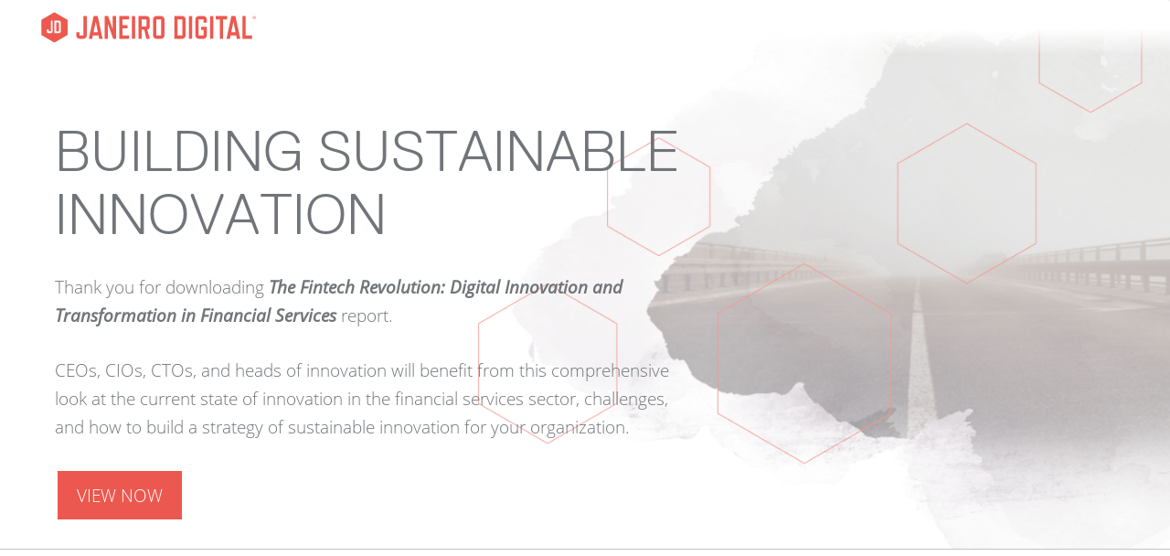

--- FILE ---
content_type: text/html; charset=UTF-8
request_url: https://www.janeirodigital.com/ty-fintech-revolution/
body_size: 9410
content:
<!DOCTYPE html>
<html lang="en-US">
<head>
<meta charset="UTF-8">
<meta name="viewport" content="width=device-width, initial-scale=1, maximum-scale=1, user-scalable=0"/>
<link rel="profile" href="http://gmpg.org/xfn/11">
<link rel="pingback" href="">
<link rel="shortcut icon" href="/favicon.ico">

    <script src="https://use.typekit.net/aeh4wbe.js"></script>
<script>try{Typekit.load({ async: false });}catch(e){}</script>

<title>Thank You | Janeiro Digital</title>

<!-- All in One SEO Pack 2.7.3 by Michael Torbert of Semper Fi Web Design[427,494] -->
<meta name="description"  content="Let&#039;s make you a hero. You&#039;re one step closer to solving your organization&#039;s big problem." />

<link rel="canonical" href="https://www.janeirodigital.com/ty-fintech-revolution/" />
<!-- /all in one seo pack -->
<link rel='dns-prefetch' href='//s.w.org' />
<link rel="alternate" type="application/rss+xml" title="Janeiro Digital &raquo; Feed" href="https://www.janeirodigital.com/feed/" />
<link rel="alternate" type="application/rss+xml" title="Janeiro Digital &raquo; Comments Feed" href="https://www.janeirodigital.com/comments/feed/" />
<!-- This site uses the Google Analytics by MonsterInsights plugin v7.1.0 - Using Analytics tracking - https://www.monsterinsights.com/ -->
<script type="text/javascript" data-cfasync="false">
	var mi_version         = '7.1.0';
	var mi_track_user      = true;
	var mi_no_track_reason = '';
	
	var disableStr = 'ga-disable-UA-54882963-2';

	/* Function to detect opted out users */
	function __gaTrackerIsOptedOut() {
		return document.cookie.indexOf(disableStr + '=true') > -1;
	}

	/* Disable tracking if the opt-out cookie exists. */
	if ( __gaTrackerIsOptedOut() ) {
		window[disableStr] = true;
	}

	/* Opt-out function */
	function __gaTrackerOptout() {
	  document.cookie = disableStr + '=true; expires=Thu, 31 Dec 2099 23:59:59 UTC; path=/';
	  window[disableStr] = true;
	}
	
	if ( mi_track_user ) {
		(function(i,s,o,g,r,a,m){i['GoogleAnalyticsObject']=r;i[r]=i[r]||function(){
			(i[r].q=i[r].q||[]).push(arguments)},i[r].l=1*new Date();a=s.createElement(o),
			m=s.getElementsByTagName(o)[0];a.async=1;a.src=g;m.parentNode.insertBefore(a,m)
		})(window,document,'script','//www.google-analytics.com/analytics.js','__gaTracker');

		__gaTracker('create', 'UA-54882963-2', 'auto');
		__gaTracker('set', 'forceSSL', true);
		__gaTracker('require', 'displayfeatures');
		__gaTracker('require', 'linkid', 'linkid.js');
		__gaTracker('send','pageview');
	} else {
		console.log( "" );
		(function() {
			/* https://developers.google.com/analytics/devguides/collection/analyticsjs/ */
			var noopfn = function() {
				return null;
			};
			var noopnullfn = function() {
				return null;
			};
			var Tracker = function() {
				return null;
			};
			var p = Tracker.prototype;
			p.get = noopfn;
			p.set = noopfn;
			p.send = noopfn;
			var __gaTracker = function() {
				var len = arguments.length;
				if ( len === 0 ) {
					return;
				}
				var f = arguments[len-1];
				if ( typeof f !== 'object' || f === null || typeof f.hitCallback !== 'function' ) {
					console.log( 'Not running function __gaTracker(' + arguments[0] + " ....) because you are not being tracked. " + mi_no_track_reason );
					return;
				}
				try {
					f.hitCallback();
				} catch (ex) {

				}
			};
			__gaTracker.create = function() {
				return new Tracker();
			};
			__gaTracker.getByName = noopnullfn;
			__gaTracker.getAll = function() {
				return [];
			};
			__gaTracker.remove = noopfn;
			window['__gaTracker'] = __gaTracker;
					})();
		}
</script>
<!-- / Google Analytics by MonsterInsights -->
		<script type="text/javascript">
			window._wpemojiSettings = {"baseUrl":"https:\/\/s.w.org\/images\/core\/emoji\/2.4\/72x72\/","ext":".png","svgUrl":"https:\/\/s.w.org\/images\/core\/emoji\/2.4\/svg\/","svgExt":".svg","source":{"concatemoji":"https:\/\/www.janeirodigital.com\/wp-includes\/js\/wp-emoji-release.min.js?ver=4.9.4"}};
			!function(a,b,c){function d(a,b){var c=String.fromCharCode;l.clearRect(0,0,k.width,k.height),l.fillText(c.apply(this,a),0,0);var d=k.toDataURL();l.clearRect(0,0,k.width,k.height),l.fillText(c.apply(this,b),0,0);var e=k.toDataURL();return d===e}function e(a){var b;if(!l||!l.fillText)return!1;switch(l.textBaseline="top",l.font="600 32px Arial",a){case"flag":return!(b=d([55356,56826,55356,56819],[55356,56826,8203,55356,56819]))&&(b=d([55356,57332,56128,56423,56128,56418,56128,56421,56128,56430,56128,56423,56128,56447],[55356,57332,8203,56128,56423,8203,56128,56418,8203,56128,56421,8203,56128,56430,8203,56128,56423,8203,56128,56447]),!b);case"emoji":return b=d([55357,56692,8205,9792,65039],[55357,56692,8203,9792,65039]),!b}return!1}function f(a){var c=b.createElement("script");c.src=a,c.defer=c.type="text/javascript",b.getElementsByTagName("head")[0].appendChild(c)}var g,h,i,j,k=b.createElement("canvas"),l=k.getContext&&k.getContext("2d");for(j=Array("flag","emoji"),c.supports={everything:!0,everythingExceptFlag:!0},i=0;i<j.length;i++)c.supports[j[i]]=e(j[i]),c.supports.everything=c.supports.everything&&c.supports[j[i]],"flag"!==j[i]&&(c.supports.everythingExceptFlag=c.supports.everythingExceptFlag&&c.supports[j[i]]);c.supports.everythingExceptFlag=c.supports.everythingExceptFlag&&!c.supports.flag,c.DOMReady=!1,c.readyCallback=function(){c.DOMReady=!0},c.supports.everything||(h=function(){c.readyCallback()},b.addEventListener?(b.addEventListener("DOMContentLoaded",h,!1),a.addEventListener("load",h,!1)):(a.attachEvent("onload",h),b.attachEvent("onreadystatechange",function(){"complete"===b.readyState&&c.readyCallback()})),g=c.source||{},g.concatemoji?f(g.concatemoji):g.wpemoji&&g.twemoji&&(f(g.twemoji),f(g.wpemoji)))}(window,document,window._wpemojiSettings);
		</script>
		<style type="text/css">
img.wp-smiley,
img.emoji {
	display: inline !important;
	border: none !important;
	box-shadow: none !important;
	height: 1em !important;
	width: 1em !important;
	margin: 0 .07em !important;
	vertical-align: -0.1em !important;
	background: none !important;
	padding: 0 !important;
}
</style>
<link rel='stylesheet' id='contact-form-7-css'  href='https://www.janeirodigital.com/wp-content/plugins/contact-form-7/includes/css/styles.css?ver=5.0.3' type='text/css' media='all' />
<link rel='stylesheet' id='sp-ea-font-awesome-css'  href='https://www.janeirodigital.com/wp-content/plugins/easy-accordion-free/public/assets/css/font-awesome.min.css?ver=2.0.23' type='text/css' media='all' />
<link rel='stylesheet' id='sp-ea-style-css'  href='https://www.janeirodigital.com/wp-content/plugins/easy-accordion-free/public/assets/css/ea-style.css?ver=2.0.23' type='text/css' media='all' />
<style id='sp-ea-style-inline-css' type='text/css'>
#sp-ea-13138 .spcollapsing { height: 0; overflow: hidden; transition-property: height;transition-duration: 500ms;} .sp-easy-accordion iframe {width: 100%;}#sp-ea-13138.sp-easy-accordion>.sp-ea-single {border: 1px solid #e2e2e2; }#sp-ea-13138.sp-easy-accordion>.sp-ea-single>.ea-header a {color: #ffffff;}#sp-ea-13138.sp-easy-accordion>.sp-ea-single>.sp-collapse>.ea-body {background: #fff; color: #444;}#sp-ea-13138.sp-easy-accordion>.sp-ea-single {background: #ec584f;}#sp-ea-13138.sp-easy-accordion>.sp-ea-single>.ea-header a .ea-expand-icon.fa { float: left; color: #ffffff;font-size: 16px;}
</style>
<link rel='stylesheet' id='starbase-style-css'  href='https://www.janeirodigital.com/wp-content/themes/jd/dist/style.min.css?ver=1' type='text/css' media='all' />
<link rel='stylesheet' id='malinky-ajax-pagination-css'  href='https://www.janeirodigital.com/wp-content/plugins/malinky-ajax-pagination/css/style.css' type='text/css' media='all' />
<script type='text/javascript'>
/* <![CDATA[ */
var monsterinsights_frontend = {"js_events_tracking":"true","is_debug_mode":"false","download_extensions":"doc,exe,js,pdf,ppt,tgz,zip,xls","inbound_paths":"","home_url":"https:\/\/www.janeirodigital.com","track_download_as":"event","internal_label":"int","hash_tracking":"false"};
/* ]]> */
</script>
<script type='text/javascript' src='https://www.janeirodigital.com/wp-content/plugins/google-analytics-for-wordpress/assets/js/frontend.min.js?ver=7.1.0'></script>
<script type='text/javascript' src='https://www.janeirodigital.com/wp-includes/js/jquery/jquery.js?ver=1.12.4'></script>
<script type='text/javascript' src='https://www.janeirodigital.com/wp-includes/js/jquery/jquery-migrate.min.js?ver=1.4.1'></script>
<link rel='https://api.w.org/' href='https://www.janeirodigital.com/wp-json/' />
<link rel="EditURI" type="application/rsd+xml" title="RSD" href="https://www.janeirodigital.com/xmlrpc.php?rsd" />
<meta name="generator" content="WordPress 4.9.4" />
<link rel='shortlink' href='https://www.janeirodigital.com/?p=1922' />
<link rel="alternate" type="application/json+oembed" href="https://www.janeirodigital.com/wp-json/oembed/1.0/embed?url=https%3A%2F%2Fwww.janeirodigital.com%2Fty-fintech-revolution%2F" />
<link rel="alternate" type="text/xml+oembed" href="https://www.janeirodigital.com/wp-json/oembed/1.0/embed?url=https%3A%2F%2Fwww.janeirodigital.com%2Fty-fintech-revolution%2F&#038;format=xml" />
<meta property="og:url" content="https://www.janeirodigital.com/ty-fintech-revolution/" /><meta property="og:title" content="Thank You | Janeiro Digital" /><meta property="og:description" content="Let's make you a hero. You're one step closer to solving your organization's big problem." /><meta property="og:type" content="article" /><meta property="og:image" content="https://www.janeirodigital.com/wp-content/uploads/2017/11/m-s-road-bg.png" />		<style type="text/css">.recentcomments a{display:inline !important;padding:0 !important;margin:0 !important;}</style>
				<style type="text/css" id="wp-custom-css">
			section.logo-block {
	padding: 3rem 0;
    display: flex;
    align-items: center;
    justify-content: space-around;
}


section.logo-block > img {
	margin: 1rem
}

.page-template-page-web-decentralization .chat-content-wrapper .chat-wrapper .chat-col.chat-col-center {
    border-right: none; 
    border-left: 1px solid rgba(255,255,255,0.2);
    min-height: 100%;
}

.page-template-page-web-decentralization .chat-content-wrapper .chat-wrapper > div.chat-col {
    width: 50%;
    border: none;
}

.hero .hero-content .hero-title h1 {
    padding-top: 80px;
    font-family: ReplicaLight;
    font-size: 8vw;
    line-height: 1;
    margin-bottom: 10px;
}

.navbar .navbar-header {
    background: url("https://www.janeirodigital.com/wp-content/uploads/2021/05/jd-logo-red-rtm-top.svg") no-repeat center;
background-size: contain;
}

.page-template-page-home-decentralized-2021 .hero .hero-content .hero-title h1 {
	font-size: 4vw;
	padding-top: 6rem;
}


.page-template-page-home-decentralized-2021 a.btn.btn-alert.learn-more.center {
    align-self: center;
    margin: 0 auto;
    display: block;
    position: relative;
    max-width: 200px;
    color: #fff;
    font-size: 2rem;
}



.row.block-company-logo {
    display: flex;
    padding: 2rem 1rem;
    background: rgba(113, 117, 121,0.1);
    border-bottom: 1px solid rgba(192, 195, 195, 0.3);
}

.company-logos {
    display: flex;
    justify-content: space-evenly;
    align-items: center;
}

.company-logos img.logo {
    max-width: 120px;
    width: 100%;
}

body.page-id-11847.page-template-page-home .hero .hero-content .hero-title p {
  max-width: 790px;
}

.page-template-page-home-decentralized-2021 .hero {
border-bottom: 1px solid rgba(192, 195, 195, 0.3);
	padding-bottom: 5rem;
}

row.block-company-logo {
    display: flex;
    padding: 2rem 1rem;
    background: rgba(113, 117, 121,0.1);
	border-bottom: 1px solid rgba(192, 195, 195, 0.3);
}

.page-template-page-home-decentralized-2021 .row.read-more-container.block-black-box {
    background-color: #fff;
}

.page-template-page-home-decentralized-2021 .faq-block.flex-two-col .col h3 {
    font-family: ReplicaRegular;
    font-size: 2.5rem;
    text-transform: uppercase;
}

.page-template-page-home-decentralized-2021 .faq-block.flex-two-col .col p {
    font-family: 'open-sans', sans-serif;
    font-weight: 100;
    text-transform: none;
    vertical-align: middle;
    margin: 0;
    border-left: none;
    padding-left: 0;
    font-weight: 100;
    font-size: 1.875rem;
    line-height: 3.75rem;
    margin: 0 0 20px;
}


.page-template-page-home-decentralized-2021 .row.block-what-we-do .col-sm-1 {
	display: none;
	width: 0;
}

.page-template-page-home-decentralized-2021 .row.block-what-we-do .col-sm-10 {
  width: 90%;
	margin: 0 auto;
	padding: 0;
	float: none;
}

.page-template-page-home-decentralized-2021 .row.block-what-we-do .col-sm-10 .information-box {
	padding: 0; 
	padding-bottom: 3rem;
}

section.flex-two-col {
	display: flex;
	justify-content: space-evenly;
	align-content: center;
	width: 100%;
	max-width: 1440px;
}

section.flex-two-col div.col {
	width: 47%;
	text-align: left;
}


section.flex-wrap {
    display: flex;
    text-align: left;
	  flex-direction: column;
}




.page-template-page-how-we-work .row.radd_process .col-sm-12, .page-template-page-how-we-work .row.radd_process .col-sm-12 .information-box {
    width: 100%;
    padding: 0;
}


.page-template-page-how-we-work nav.navbar.navbar-default {
    position: absolute;
    width: 100%;
}

.radd-process-block {
	background: #34363c;
	color: #fff;
	padding: 4rem 5rem 0rem 5rem;
}

p.content-width {
    padding: 0 8rem;
    padding-bottom: 2rem;
}

img.logo-wall-img {
    max-width: 1000px;
    width: 90%;
    padding: 1rem 0 4rem 0;
}

.page-template-page-how-we-work .rapid-alignment-container p {
	font-family: "open-sans", sans-serif;
}

.page-template-page-how-we-work .row.rapid-alignment-container.xform {
    padding: 0;
}

.page-template-page-how-we-work .row.rapid-alignment-container.xform .col-sm-6 {
    width: 100%;
    padding: 0;
}

.page-template-page-how-we-work .row.rapid-alignment-container.xform .read-more-left.blockquote {
	padding: 5rem;
}

.page-template-page-how-we-work .row.rapid-alignment-container.xform .read-more-left.blockquote p {
    color: #fff;
    font-size: 4rem;
    line-height: 1.2;
    padding-left: 3rem;
		font-family: 'ReplicaLight';
}


.page-template-page-how-we-work .row.rapid-alignment-container.xform .read-more-left.blockquote p strong {
    font-family: 'ReplicaBold';
}


.radd-process-block h3, .radd-process-block p, .radd-process-block h2 {
    color: #fff;
    width: 70%;
    margin: 0 auto;
    padding: 1rem;
}



.row.cta.solving-problems-block {
    background-image: url(https://www.janeirodigital.com/wp-content/uploads/2017/03/why-us-cta-bg.jpg);
}

.row.cta.solving-problems-block h2, .row.cta.solving-problems-block p {
    color: #fff;
    text-align: center;
}

.page-template-page-how-we-work .rapid-alignment-container h2:after {
    content: " ";
    display: table;
    width: 100px;
    border-top: 2px solid #ec584f;
    margin: 24px auto;
}

.page-template-page-how-we-work .row.rapid-alignment-container.xform a.cta-btn.btn.btn-danger, .page-template-page-how-we-work .row.rapid-alignment-container.xform .xform-image, .page-template-page-how-we-work .global-form-container {
	position: relative;
	display: none;
}


.page-template-page-how-we-work .container-fluid {
width: 100%;
padding: 0;
overflow-x: hidden;
}


.social-icon-container a:last-child {
    display: none;
}




@media all and (max-width: 900px) {
	
.page-template-page-web-decentralization .chat-content-wrapper .chat-wrapper > div.chat-col {
    width: 100%;
    border: none;
}
	
	.page-template-page-web-decentralization .chat-content-wrapper .chat-wrapper .chat-col.chat-col-center {
    border-right: none; 
    border-left: none;
    min-height: 100%;
}
	
}


@media all and (max-width: 1220px) {
	
	.page-template-page-home-decentralized-2021 .company-logos {
		flex-wrap: wrap;
	}
	
	.page-template-page-home-decentralized-2021 .company-logos img.logo {
    max-width: 120px;
    width: 100%;
    margin: 1rem 2rem;
}
}


@media all and (max-width: 1350px) {

/* .navbar .navbar-header {
    background: url("https://www.janeirodigital.com/wp-content/uploads/2021/05/jd-emblem-red-rtm.svg") no-repeat;
background-size: contain;
}
	
.navbar .navbar-header a {
max-width: 55px;
	width: 55px;
	}
	
*/

/* 	.collapse.navbar-collapse.pull-right {
		display: none !important;
	}

#mobile_menu, .toggle-button-menu {
    display: block;
} */
}

@media all and (max-width: 880px) {
		.collapse.navbar-collapse.pull-right {
		display: none !important;
	}

#mobile_menu, .toggle-button-menu {
    display: block;
}
}




@media all and (max-width: 768px) {
.page-template-page-home-decentralized-2021 .hero, 	.page-template-page-home-decentralized-2021 .hero .color-overlay {
    min-height: 650px;
    background-size: cover;
}

.page-template-page-how-we-work .hero, 	.page-template-page-how-we-work .hero .color-overlay {
    min-height: 450px;
    background-size: cover;
}
	

.page-template-page-home-decentralized-2021 .hero .hero-content .hero-title h1 {
    font-size: 7vw;
}
	
section.flex-two-col {
	display: flex;
	justify-content: space-evenly;
	flex-wrap: wrap;
	flex-direction: column;
	align-content: center;
	width: 100%;
	max-width: 1440px;
}

section.flex-two-col div.col {
	width: 100%;
	text-align: left;
}

	
.page-template-page-how-we-work .radd_process {
    padding: 0;
}
	
.navbar .navbar-header {
    background: url(https://www.janeirodigital.com/wp-content/uploads/2021/05/jd-logo-red-rtm-top.svg) no-repeat center;
    background-size: 160px;
    background-position: left;
	  width: 90%;
}
	

.page-template-page-how-we-work .row.rapid-alignment-container.xform .read-more-left.blockquote p {
    color: #fff;
    font-size: 5.5vw;
    line-height: 1.2;
    padding-left: 3rem;
    text-align: left;
}

.page-template-page-how-we-work .radd_process .information-box h2 {
    font-size: 2.625rem;
    width: 90%;
    margin: 3rem auto;
}
	
.page-template-page-how-we-work .radd_process .information-box p.content-width {
    padding: 0 4rem;
    padding-bottom: 2rem;
}

.page-template-page-how-we-work .radd_process .information-box .radd-process-block  {
    padding: 0 4rem;
    padding-bottom: 2rem;
}

.page-template-page-how-we-work .radd_process .information-box .radd-process-block h3  {
	width: 100%;
	padding-top: 2rem;
}		

.page-template-page-how-we-work .radd_process .information-box .radd-process-block p  {
padding: 2rem 0rem 0rem 0rem;
width: 100%;
}	
}

.page-template-page-xform .main-box h3 {
    font-family: ReplicaRegular;
    font-size: 3.125rem;
    text-transform: uppercase;
    margin-top: 50px;
}
.page-template-page-xform .main-box p {
    font-size: 1.875rem;
    line-height: 3.75rem;
    margin: 0 0 20px;
}
.page-template-page-xform .main-box {
    width: 90%;
    margin: 0 auto;
    padding: 0;
    float: none;
}

@media (max-width: 768px) {
.page-template-page-xform	.hero {
			min-height: 520px;
	}
	.page-template-page-xform .hero .color-overlay {
		min-height: 520px;
	}
}

.display-flex {
	display:flex;
}
.v-center {
	align-items:center;
	display: flex;
}

@media (max-width: 768px) {
	.xform-icon-section {
		flex-wrap: wrap;
	}
	.xform-icon-section img{
		margin: 0 auto;
		height: 100px;
		width: 100px;
	}
}		</style>
	    <!-- Facebook Pixel Code -->
    <script>
        !function(f,b,e,v,n,t,s){if(f.fbq)return;n=f.fbq=function(){n.callMethod?
            n.callMethod.apply(n,arguments):n.queue.push(arguments)};if(!f._fbq)f._fbq=n;
            n.push=n;n.loaded=!0;n.version='2.0';n.queue=[];t=b.createElement(e);t.async=!0;
            t.src=v;s=b.getElementsByTagName(e)[0];s.parentNode.insertBefore(t,s)}(window,
            document,'script','https://connect.facebook.net/en_US/fbevents.js');
        fbq('init', '288703674886601'); // Insert your pixel ID here.
        fbq('track', 'PageView');
    </script>
    <noscript><img height="1" width="1" style="display:none"
                   src="https://www.facebook.com/tr?id=288703674886601&ev=PageView&noscript=1"
        /></noscript>
    <!-- DO NOT MODIFY -->
    <!-- End Facebook Pixel Code -->
    <!-- Google Tag Manager -->
    <script>(function(w,d,s,l,i){w[l]=w[l]||[];w[l].push({'gtm.start':
            new Date().getTime(),event:'gtm.js'});var f=d.getElementsByTagName(s)[0],
            j=d.createElement(s),dl=l!='dataLayer'?'&l='+l:'';j.async=true;j.src=
            'https://www.googletagmanager.com/gtm.js?id='+i+dl;f.parentNode.insertBefore(j,f);
        })(window,document,'script','dataLayer','GTM-M5FTQ7G');</script>
    <!-- End Google Tag Manager -->


    <!-- Global site tag (gtag.js) - Google AdWords: 855427263 -->
    <script async src="https://www.googletagmanager.com/gtag/js?id=AW-855427263"></script>
    <script>
        window.dataLayer = window.dataLayer || [];
        function gtag(){dataLayer.push(arguments);}
        gtag('js', new Date());

        gtag('config', 'AW-855427263');
    </script>

</head>

<body class="page-template page-template-page-thank-you-v2 page-template-page-thank-you-v2-php page page-id-1922 group-blog">
<!-- Google Tag Manager (noscript) -->
<noscript><iframe src="https://www.googletagmanager.com/ns.html?id=GTM-M5FTQ7G"
                  height="0" width="0" style="display:none;visibility:hidden"></iframe></noscript>
<!-- End Google Tag Manager (noscript) -->
    <nav id="mobile_menu" class="menu-hide">
        <span class="close">X</span>
        <ul id="primary-menu-mobile" class="nav navbar-nav"><li id="menu-item-12059" class="menu-item menu-item-type-post_type menu-item-object-page menu-item-home menu-item-12059"><a href="https://www.janeirodigital.com/">Home</a></li>
<li id="menu-item-14948" class="menu-item menu-item-type-post_type menu-item-object-page menu-item-14948"><a href="https://www.janeirodigital.com/xform/">XFORM</a></li>
<li id="menu-item-295" class="menu-item menu-item-type-post_type menu-item-object-page menu-item-295"><a href="https://www.janeirodigital.com/who-we-are/">Who we are</a></li>
<li id="menu-item-13279" class="menu-item menu-item-type-post_type menu-item-object-page menu-item-13279"><a href="https://www.janeirodigital.com/faq/">FAQ</a></li>
<li id="menu-item-1134" class="menu-item menu-item-type-post_type menu-item-object-page menu-item-1134"><a href="https://www.janeirodigital.com/blog/">Blog</a></li>
<li id="menu-item-291" class="menu-item menu-item-type-post_type menu-item-object-page menu-item-291"><a href="https://www.janeirodigital.com/contact-us/">Contact us</a></li>
</ul>    </nav>
    <div id="overload_menu" class="overload_menu"></div>
    <main id="panel_main">
      <div id="page" class="site">
        <div id="content" class="site-content">
          <nav class="navbar navbar-default">
              <div class="container-fluid">
                  <!-- Brand and toggle get grouped for better mobile display -->

                  <div class="navbar-header">
                      <a class="navbar-brand" href="https://www.janeirodigital.com">Janeiro Digital</a>
                  </div>

  <!--                <div class="nav-search hidden-xs pull-right">-->
  <!--                    <i class="fa fa-search" aria-hidden="true"></i>-->
  <!--                </div>-->
	              
                  <button type="button" class="toggle-button-menu" data-toggle="collapse" data-target="#bs-example-navbar-collapse-1" aria-expanded="false">☰</button>


              </div><!-- /.container-fluid -->
          </nav>
          <div class="jd-search-overlay">
            <form action="/" method="get">
    <input type="search" name="s" placeholder="SEARCH" class="form-control" id="nav-search" value="">
    <button type="button" class="close close-search-overlay active fadeIn" aria-label="Close">
        CLOSE
        <span aria-hidden="true">×</span>
    </button>
</form>          </div>

	<div class="container-fluid">
						<div class="row hero" style='background-image: url("https://www.janeirodigital.com/wp-content/uploads/2017/11/m-s-road-bg.png")'>
    <div class="color-overlay"></div>
    <div class="col-sm-12 hero-content">
        <div class="hero-title">
			<h1>BUILDING SUSTAINABLE INNOVATION</h1>            <p>Thank you for downloading <em><strong>The Fintech Revolution: Digital Innovation and Transformation in Financial Services</strong></em> report.</p>
<p>CEOs, CIOs, CTOs, and heads of innovation will benefit from this comprehensive look at the current state of innovation in the financial services sector, challenges, and how to build a strategy of sustainable innovation for your organization.</p>			                <a href="https://www.janeirodigital.com/wp-content/uploads/2018/01/jd-finserv-survey-report.pdf" class="cta-btn btn btn-danger" target="_blank"><p>VIEW NOW</p></a>
			        </div>
    </div>
</div>
		                <div class="row ty-v2-content">
            <div class="col-sm-12">
                <div class="information-box">
					<p><!-- Event snippet for Adwords_FinTech_Survey conversion page --><br />
 <script>
  gtag('event', 'conversion', {'send_to': 'AW-855427263/BmwBCJH3sHwQv5HzlwM'});
</script></p>
                </div>
            </div>
        </div>
    


        
	<div class="row">
		<div class="col-xs-12">
			<div class="information-box">
				<h2>RELATED CONTENT</h2>
			</div>
		</div>
	</div>
	<div class="row case-studies-container">
					<div class="col-md-4 case" style="background-image: url('')" data-id="case-">
				<div class="color-overlay">
				</div>
				<div class="case-content">
					<h4>TY &#8211; Fintech Revolution Report</h4>
					<div class="case-hover case-hidden">
													<p>  </p>
												<a href="https://www.janeirodigital.com/ty-fintech-revolution/" class="btn btn-alert">Read more</a>
					</div>
				</div>
			</div>
								<div class="col-md-4 case" style="background-image: url('')" data-id="case-">
				<div class="color-overlay">
				</div>
				<div class="case-content">
					<h4>TY &#8211; Fintech Revolution Report</h4>
					<div class="case-hover case-hidden">
													<p>  </p>
												<a href="https://www.janeirodigital.com/ty-fintech-revolution/" class="btn btn-alert">Read more</a>
					</div>
				</div>
			</div>
								<div class="col-md-4 case" style="background-image: url('')" data-id="case-">
				<div class="color-overlay">
				</div>
				<div class="case-content">
					<h4>TY &#8211; Fintech Revolution Report</h4>
					<div class="case-hover case-hidden">
													<p>  </p>
												<a href="https://www.janeirodigital.com/ty-fintech-revolution/" class="btn btn-alert">Read more</a>
					</div>
				</div>
			</div>
						</div>


	</div>


	</div><!-- #content -->


</div><!-- #page -->


<footer id="site-footer" role="contentinfo">
    <div class="container-fluid">
        <div class="row">
            <div class="col-sm-3 left-footer-column">
                <a href="https://www.janeirodigital.com">
                    <img class="jd-logo" src="https://www.janeirodigital.com/wp-content/uploads/2017/04/jd-footer-logo-white.svg">
                </a>
                <div class="connect-with-us">
                                                <a target="_new" href="https://www.facebook.com/JaneiroDigital">
                                <img src="https://www.janeirodigital.com/wp-content/uploads/2017/04/facebook.png">
                            </a>
                                                        <a target="_new" href="https://www.linkedin.com/company/janeiro-digital/">
                                <img src="https://www.janeirodigital.com/wp-content/uploads/2019/02/linkedin-1.png">
                            </a>
                                                        <a target="_new" href="https://twitter.com/janeirodigital">
                                <img src="https://www.janeirodigital.com/wp-content/uploads/2017/04/twitter.png">
                            </a>
                                                        <a target="_new" href="https://www.instagram.com/janeiro_digital/">
                                <img src="https://www.janeirodigital.com/wp-content/uploads/2017/04/instagram.png">
                            </a>
                                            </div>
                <div class="address">
                                    </div>
                <div class="contacts">
                    <p class="hide">P:  <br></p>
                    E: <span class="email-address"><a href="mailto:info@janeirodigital.com">info@janeirodigital.com</a></span>
                </div>
                <div class="copyright">
                    &copy; Copyright 2026                </div>
                <div class="contact-us">
                    <a href="/contact-us/">CONTACT US</a>
                </div>
            </div>
            <div class="col-sm-6 center-footer-column">
                <div class="row"><ul id="footer-menu" class="menu">
<li class='col-sm-4'><a href='https://www.janeirodigital.com/xform/'>XFORM</a></li>

<li class='col-sm-4'><a href='https://www.janeirodigital.com/who-we-are/'>Who we are</a></li>

<li class='col-sm-4'><a href='https://www.janeirodigital.com/careers/'>Careers</a></li>

<li class='col-sm-4'><a href='https://www.janeirodigital.com/blog/'>Blog</a></li>

<li class='col-sm-4'><a href='https://www.janeirodigital.com/contact-us/'>Contact us</a></li>
</ul></div>            </div>
            <div class="col-sm-3 right-footer-column">
                <div class="connect-with-us">
                    CONNECT WITH US:
                    <div class="social-icon-container">
                                                <a target="_new" href="https://www.facebook.com/JaneiroDigital">
                                <img src="https://www.janeirodigital.com/wp-content/uploads/2017/04/facebook.png">
                            </a>
                                                        <a target="_new" href="https://www.linkedin.com/company/janeiro-digital/">
                                <img src="https://www.janeirodigital.com/wp-content/uploads/2019/02/linkedin-1.png">
                            </a>
                                                        <a target="_new" href="https://twitter.com/janeirodigital">
                                <img src="https://www.janeirodigital.com/wp-content/uploads/2017/04/twitter.png">
                            </a>
                                                        <a target="_new" href="https://www.instagram.com/janeiro_digital/">
                                <img src="https://www.janeirodigital.com/wp-content/uploads/2017/04/instagram.png">
                            </a>
                                                </div>
                </div>
            </div>
        </div>
    </div>
</footer>

</main>

<script type='text/javascript'>
/* <![CDATA[ */
var wpcf7 = {"apiSettings":{"root":"https:\/\/www.janeirodigital.com\/wp-json\/contact-form-7\/v1","namespace":"contact-form-7\/v1"},"recaptcha":{"messages":{"empty":"Please verify that you are not a robot."}},"cached":"1"};
/* ]]> */
</script>
<script type='text/javascript' src='https://www.janeirodigital.com/wp-content/plugins/contact-form-7/includes/js/scripts.js?ver=5.0.3'></script>
<script type='text/javascript'>
/* <![CDATA[ */
var ajax = {"url":"https:\/\/www.janeirodigital.com\/wp-admin\/admin-ajax.php","post_id":"1922"};
/* ]]> */
</script>
<script type='text/javascript' src='https://www.janeirodigital.com/wp-content/themes/jd/dist/app.min.js?ver=1'></script>
<script type='text/javascript'>
/* <![CDATA[ */
var malinkySettings = {"1":{"theme_defaults":"Twenty Sixteen","posts_wrapper":".multiple-post-container","post_wrapper":".single-post-element","pagination_wrapper":".navigation","next_page_selector":".pagination-links a.next","paging_type":"load-more","infinite_scroll_buffer":"20","ajax_loader":"<img src=\"https:\/\/www.janeirodigital.com\/wp-content\/plugins\/malinky-ajax-pagination\/img\/loader.gif\" alt=\"AJAX Loader\" \/>","load_more_button_text":"Load More Posts","loading_more_posts_text":"Loading...","callback_function":""}};
/* ]]> */
</script>
<script type='text/javascript' src='https://www.janeirodigital.com/wp-content/plugins/malinky-ajax-pagination/js/main.js'></script>
<script type='text/javascript' src='https://www.janeirodigital.com/wp-includes/js/wp-embed.min.js?ver=4.9.4'></script>
<!-- <script type="text/javascript" src="https://fast.wistia.net/assets/external/E-v1.js" async></script> -->
<script type="text/javascript">_linkedin_data_partner_id = "44716";</script>
<script type="text/javascript">
    (function(){var s = document.getElementsByTagName("script")[0];
        var b = document.createElement("script");
        b.type = "text/javascript";b.async = true;
        b.src = "https://snap.licdn.com/li.lms-analytics/insight.min.js";
        s.parentNode.insertBefore(b, s);})();
</script>
<!-- <noscript>
     <img height="1" width="1" style="display:none;" alt="" src="https://dc.ads.linkedin.com/collect/?pid=44716&fmt=gif" />
 </noscript> -->
<!-- Google Code for Remarketing Tag -->
<!--------------------------------------------------
Remarketing tags may not be associated with personally identifiable information or placed on pages related to sensitive categories. See more information and instructions on how to setup the tag on: http://google.com/ads/remarketingsetup
--------------------------------------------------->
<script type="text/javascript">
    /* <![CDATA[ */
    var google_conversion_id = 855427263;
    var google_custom_params = window.google_tag_params;
    var google_remarketing_only = true;
    /* ]]> */
</script>
<script type="text/javascript" src="//www.googleadservices.com/pagead/conversion.js">
</script>
<noscript>
    <div style="display:inline;">
        <img height="1" width="1" style="border-style:none;" alt="" src="//googleads.g.doubleclick.net/pagead/viewthroughconversion/855427263/?guid=ON&amp;script=0"/>
    </div>
</noscript>
<!-- <script type="text/javascript">
//     piAId = '500771';
//     piCId = '7118';
//     piHostname = 'pi.pardot.com';
//
//     (function() {
//         function async_load(){
//             var s = document.createElement('script'); s.type = 'text/javascript';
//             s.src = ('https:' == document.location.protocol ? 'https://pi' : 'http://cdn') + '.pardot.com/pd.js';
//             var c = document.getElementsByTagName('script')[0]; c.parentNode.insertBefore(s, c);
//         }
//         if(window.attachEvent) { window.attachEvent('onload', async_load); }
//         else { window.addEventListener('load', async_load, false); }
//     })();
// </script> -->
</body>
</html>

<!--
Performance optimized by W3 Total Cache. Learn more: https://www.w3-edge.com/products/


Served from: www.janeirodigital.com @ 2026-01-20 15:47:04 by W3 Total Cache
-->

--- FILE ---
content_type: text/css
request_url: https://www.janeirodigital.com/wp-content/themes/jd/dist/style.min.css?ver=1
body_size: 45412
content:
@charset "UTF-8";.fa,.fa-stack,audio,canvas,progress,video{display:inline-block}#mobile_menu ul,.carousel-inner,.case-studies-container,.collapsing,.dropdown-menu .divider,.embed-responsive,.media,.media-body,.modal,.modal-open,.nav .nav-divider,.navbar .navbar-header a,.progress,.quote-container,.search-fix-body,.sr-only,svg:not(:root){overflow:hidden}.fa,.glyphicon{-moz-osx-font-smoothing:grayscale}a,abbr,acronym,address,applet,article,aside,audio,b,big,blockquote,body,canvas,caption,center,cite,code,dd,del,details,dfn,div,dl,dt,em,embed,fieldset,figcaption,figure,footer,form,h1,h2,h3,h4,h5,h6,header,hgroup,html,i,iframe,img,ins,kbd,label,legend,li,mark,menu,nav,object,ol,output,p,pre,q,ruby,s,samp,section,small,span,strike,strong,sub,summary,sup,table,tbody,td,tfoot,th,thead,time,tr,tt,u,ul,var,video{margin:0;padding:0;border:0;font:inherit;vertical-align:baseline}.fa.fa-pull-left,.fa.pull-left{margin-right:.3em}article,aside,details,figcaption,figure,footer,header,hgroup,menu,nav,section{display:block}blockquote,q{quotes:none}blockquote:after,blockquote:before,q:after,q:before{content:"";content:none}/*!
 *  Font Awesome 4.7.0 by @davegandy - http://fontawesome.io - @fontawesome
 *  License - http://fontawesome.io/license (Font: SIL OFL 1.1, CSS: MIT License)
 */@font-face{font-family:FontAwesome;src:url(../fonts/fontawesome-webfont.eot?v=4.7.0);src:url(../fonts/fontawesome-webfont.eot?#iefix&v=4.7.0) format("embedded-opentype"),url(../fonts/fontawesome-webfont.woff2?v=4.7.0) format("woff2"),url(../fonts/fontawesome-webfont.woff?v=4.7.0) format("woff"),url(../fonts/fontawesome-webfont.ttf?v=4.7.0) format("truetype"),url(../fonts/fontawesome-webfont.svg?v=4.7.0#fontawesomeregular) format("svg");font-weight:400;font-style:normal}/*!
 *  Font Awesome 4.7.0 by @davegandy - http://fontawesome.io - @fontawesome
 *  License - http://fontawesome.io/license (Font: SIL OFL 1.1, CSS: MIT License)
 */@font-face{font-family:FontAwesome;src:url(../fonts/fontawesome-webfont.eot?v=4.7.0);src:url(../fonts/fontawesome-webfont.eot?#iefix&v=4.7.0) format("embedded-opentype"),url(../fonts/fontawesome-webfont.woff2?v=4.7.0) format("woff2"),url(../fonts/fontawesome-webfont.woff?v=4.7.0) format("woff"),url(../fonts/fontawesome-webfont.ttf?v=4.7.0) format("truetype"),url(../fonts/fontawesome-webfont.svg?v=4.7.0#fontawesomeregular) format("svg");font-weight:400;font-style:normal}.fa{font:normal normal normal 14px/1 FontAwesome;font-size:inherit;text-rendering:auto;-webkit-font-smoothing:antialiased}.fa-lg{font-size:1.33333em;line-height:.75em;vertical-align:-15%}.fa-stack,img{vertical-align:middle}.fa-2x{font-size:2em}.fa-3x{font-size:3em}.fa-4x{font-size:4em}.fa-5x{font-size:5em}.fa-fw{width:1.28571em;text-align:center}.fa-ul{padding-left:0;margin-left:2.14286em;list-style-type:none}.fa.fa-pull-right,.fa.pull-right{margin-left:.3em}.fa-ul>li{position:relative}.fa-li{position:absolute;left:-2.14286em;width:2.14286em;top:.14286em;text-align:center}.fa-li.fa-lg{left:-1.85714em}.fa-border{padding:.2em .25em .15em;border:.08em solid #eee;border-radius:.1em}.fa-pull-left{float:left}.fa-pull-right{float:right}.fa-spin{-webkit-animation:fa-spin 2s infinite linear;animation:fa-spin 2s infinite linear}.fa-pulse{-webkit-animation:fa-spin 1s infinite steps(8);animation:fa-spin 1s infinite steps(8)}@-webkit-keyframes fa-spin{0%{-webkit-transform:rotate(0);transform:rotate(0)}100%{-webkit-transform:rotate(359deg);transform:rotate(359deg)}}@keyframes fa-spin{0%{-webkit-transform:rotate(0);transform:rotate(0)}100%{-webkit-transform:rotate(359deg);transform:rotate(359deg)}}.fa-rotate-90{-ms-filter:"progid:DXImageTransform.Microsoft.BasicImage(rotation=1)";-webkit-transform:rotate(90deg);-ms-transform:rotate(90deg);transform:rotate(90deg)}.fa-rotate-180{-ms-filter:"progid:DXImageTransform.Microsoft.BasicImage(rotation=2)";-webkit-transform:rotate(180deg);-ms-transform:rotate(180deg);transform:rotate(180deg)}.fa-rotate-270{-ms-filter:"progid:DXImageTransform.Microsoft.BasicImage(rotation=3)";-webkit-transform:rotate(270deg);-ms-transform:rotate(270deg);transform:rotate(270deg)}.fa-flip-horizontal{-ms-filter:"progid:DXImageTransform.Microsoft.BasicImage(rotation=0, mirror=1)";-webkit-transform:scale(-1,1);-ms-transform:scale(-1,1);transform:scale(-1,1)}.fa-flip-vertical{-ms-filter:"progid:DXImageTransform.Microsoft.BasicImage(rotation=2, mirror=1)";-webkit-transform:scale(1,-1);-ms-transform:scale(1,-1);transform:scale(1,-1)}:root .fa-flip-horizontal,:root .fa-flip-vertical,:root .fa-rotate-180,:root .fa-rotate-270,:root .fa-rotate-90{filter:none}.fa-stack{position:relative;width:2em;height:2em;line-height:2em}.fa-stack-1x,.fa-stack-2x{position:absolute;left:0;width:100%;text-align:center}.fa-stack-1x{line-height:inherit}.fa-stack-2x{font-size:2em}.fa-inverse{color:#fff}.fa-glass:before{content:""}.fa-music:before{content:""}.fa-search:before{content:""}.fa-envelope-o:before{content:""}.fa-heart:before{content:""}.fa-star:before{content:""}.fa-star-o:before{content:""}.fa-user:before{content:""}.fa-film:before{content:""}.fa-th-large:before{content:""}.fa-th:before{content:""}.fa-th-list:before{content:""}.fa-check:before{content:""}.fa-close:before,.fa-remove:before,.fa-times:before{content:""}.fa-search-plus:before{content:""}.fa-search-minus:before{content:""}.fa-power-off:before{content:""}.fa-signal:before{content:""}.fa-cog:before,.fa-gear:before{content:""}.fa-trash-o:before{content:""}.fa-home:before{content:""}.fa-file-o:before{content:""}.fa-clock-o:before{content:""}.fa-road:before{content:""}.fa-download:before{content:""}.fa-arrow-circle-o-down:before{content:""}.fa-arrow-circle-o-up:before{content:""}.fa-inbox:before{content:""}.fa-play-circle-o:before{content:""}.fa-repeat:before,.fa-rotate-right:before{content:""}.fa-refresh:before{content:""}.fa-list-alt:before{content:""}.fa-lock:before{content:""}.fa-flag:before{content:""}.fa-headphones:before{content:""}.fa-volume-off:before{content:""}.fa-volume-down:before{content:""}.fa-volume-up:before{content:""}.fa-qrcode:before{content:""}.fa-barcode:before{content:""}.fa-tag:before{content:""}.fa-tags:before{content:""}.fa-book:before{content:""}.fa-bookmark:before{content:""}.fa-print:before{content:""}.fa-camera:before{content:""}.fa-font:before{content:""}.fa-bold:before{content:""}.fa-italic:before{content:""}.fa-text-height:before{content:""}.fa-text-width:before{content:""}.fa-align-left:before{content:""}.fa-align-center:before{content:""}.fa-align-right:before{content:""}.fa-align-justify:before{content:""}.fa-list:before{content:""}.fa-dedent:before,.fa-outdent:before{content:""}.fa-indent:before{content:""}.fa-video-camera:before{content:""}.fa-image:before,.fa-photo:before,.fa-picture-o:before{content:""}.fa-pencil:before{content:""}.fa-map-marker:before{content:""}.fa-adjust:before{content:""}.fa-tint:before{content:""}.fa-edit:before,.fa-pencil-square-o:before{content:""}.fa-share-square-o:before{content:""}.fa-check-square-o:before{content:""}.fa-arrows:before{content:""}.fa-step-backward:before{content:""}.fa-fast-backward:before{content:""}.fa-backward:before{content:""}.fa-play:before{content:""}.fa-pause:before{content:""}.fa-stop:before{content:""}.fa-forward:before{content:""}.fa-fast-forward:before{content:""}.fa-step-forward:before{content:""}.fa-eject:before{content:""}.fa-chevron-left:before{content:""}.fa-chevron-right:before{content:""}.fa-plus-circle:before{content:""}.fa-minus-circle:before{content:""}.fa-times-circle:before{content:""}.fa-check-circle:before{content:""}.fa-question-circle:before{content:""}.fa-info-circle:before{content:""}.fa-crosshairs:before{content:""}.fa-times-circle-o:before{content:""}.fa-check-circle-o:before{content:""}.fa-ban:before{content:""}.fa-arrow-left:before{content:""}.fa-arrow-right:before{content:""}.fa-arrow-up:before{content:""}.fa-arrow-down:before{content:""}.fa-mail-forward:before,.fa-share:before{content:""}.fa-expand:before{content:""}.fa-compress:before{content:""}.fa-plus:before{content:""}.fa-minus:before{content:""}.fa-asterisk:before{content:""}.fa-exclamation-circle:before{content:""}.fa-gift:before{content:""}.fa-leaf:before{content:""}.fa-fire:before{content:""}.fa-eye:before{content:""}.fa-eye-slash:before{content:""}.fa-exclamation-triangle:before,.fa-warning:before{content:""}.fa-plane:before{content:""}.fa-calendar:before{content:""}.fa-random:before{content:""}.fa-comment:before{content:""}.fa-magnet:before{content:""}.fa-chevron-up:before{content:""}.fa-chevron-down:before{content:""}.fa-retweet:before{content:""}.fa-shopping-cart:before{content:""}.fa-folder:before{content:""}.fa-folder-open:before{content:""}.fa-arrows-v:before{content:""}.fa-arrows-h:before{content:""}.fa-bar-chart-o:before,.fa-bar-chart:before{content:""}.fa-twitter-square:before{content:""}.fa-facebook-square:before{content:""}.fa-camera-retro:before{content:""}.fa-key:before{content:""}.fa-cogs:before,.fa-gears:before{content:""}.fa-comments:before{content:""}.fa-thumbs-o-up:before{content:""}.fa-thumbs-o-down:before{content:""}.fa-star-half:before{content:""}.fa-heart-o:before{content:""}.fa-sign-out:before{content:""}.fa-linkedin-square:before{content:""}.fa-thumb-tack:before{content:""}.fa-external-link:before{content:""}.fa-sign-in:before{content:""}.fa-trophy:before{content:""}.fa-github-square:before{content:""}.fa-upload:before{content:""}.fa-lemon-o:before{content:""}.fa-phone:before{content:""}.fa-square-o:before{content:""}.fa-bookmark-o:before{content:""}.fa-phone-square:before{content:""}.fa-twitter:before{content:""}.fa-facebook-f:before,.fa-facebook:before{content:""}.fa-github:before{content:""}.fa-unlock:before{content:""}.fa-credit-card:before{content:""}.fa-feed:before,.fa-rss:before{content:""}.fa-hdd-o:before{content:""}.fa-bullhorn:before{content:""}.fa-bell:before{content:""}.fa-certificate:before{content:""}.fa-hand-o-right:before{content:""}.fa-hand-o-left:before{content:""}.fa-hand-o-up:before{content:""}.fa-hand-o-down:before{content:""}.fa-arrow-circle-left:before{content:""}.fa-arrow-circle-right:before{content:""}.fa-arrow-circle-up:before{content:""}.fa-arrow-circle-down:before{content:""}.fa-globe:before{content:""}.fa-wrench:before{content:""}.fa-tasks:before{content:""}.fa-filter:before{content:""}.fa-briefcase:before{content:""}.fa-arrows-alt:before{content:""}.fa-group:before,.fa-users:before{content:""}.fa-chain:before,.fa-link:before{content:""}.fa-cloud:before{content:""}.fa-flask:before{content:""}.fa-cut:before,.fa-scissors:before{content:""}.fa-copy:before,.fa-files-o:before{content:""}.fa-paperclip:before{content:""}.fa-floppy-o:before,.fa-save:before{content:""}.fa-square:before{content:""}.fa-bars:before,.fa-navicon:before,.fa-reorder:before{content:""}.fa-list-ul:before{content:""}.fa-list-ol:before{content:""}.fa-strikethrough:before{content:""}.fa-underline:before{content:""}.fa-table:before{content:""}.fa-magic:before{content:""}.fa-truck:before{content:""}.fa-pinterest:before{content:""}.fa-pinterest-square:before{content:""}.fa-google-plus-square:before{content:""}.fa-google-plus:before{content:""}.fa-money:before{content:""}.fa-caret-down:before{content:""}.fa-caret-up:before{content:""}.fa-caret-left:before{content:""}.fa-caret-right:before{content:""}.fa-columns:before{content:""}.fa-sort:before,.fa-unsorted:before{content:""}.fa-sort-desc:before,.fa-sort-down:before{content:""}.fa-sort-asc:before,.fa-sort-up:before{content:""}.fa-envelope:before{content:""}.fa-linkedin:before{content:""}.fa-rotate-left:before,.fa-undo:before{content:""}.fa-gavel:before,.fa-legal:before{content:""}.fa-dashboard:before,.fa-tachometer:before{content:""}.fa-comment-o:before{content:""}.fa-comments-o:before{content:""}.fa-bolt:before,.fa-flash:before{content:""}.fa-sitemap:before{content:""}.fa-umbrella:before{content:""}.fa-clipboard:before,.fa-paste:before{content:""}.fa-lightbulb-o:before{content:""}.fa-exchange:before{content:""}.fa-cloud-download:before{content:""}.fa-cloud-upload:before{content:""}.fa-user-md:before{content:""}.fa-stethoscope:before{content:""}.fa-suitcase:before{content:""}.fa-bell-o:before{content:""}.fa-coffee:before{content:""}.fa-cutlery:before{content:""}.fa-file-text-o:before{content:""}.fa-building-o:before{content:""}.fa-hospital-o:before{content:""}.fa-ambulance:before{content:""}.fa-medkit:before{content:""}.fa-fighter-jet:before{content:""}.fa-beer:before{content:""}.fa-h-square:before{content:""}.fa-plus-square:before{content:""}.fa-angle-double-left:before{content:""}.fa-angle-double-right:before{content:""}.fa-angle-double-up:before{content:""}.fa-angle-double-down:before{content:""}.fa-angle-left:before{content:""}.fa-angle-right:before{content:""}.fa-angle-up:before{content:""}.fa-angle-down:before{content:""}.fa-desktop:before{content:""}.fa-laptop:before{content:""}.fa-tablet:before{content:""}.fa-mobile-phone:before,.fa-mobile:before{content:""}.fa-circle-o:before{content:""}.fa-quote-left:before{content:""}.fa-quote-right:before{content:""}.fa-spinner:before{content:""}.fa-circle:before{content:""}.fa-mail-reply:before,.fa-reply:before{content:""}.fa-github-alt:before{content:""}.fa-folder-o:before{content:""}.fa-folder-open-o:before{content:""}.fa-smile-o:before{content:""}.fa-frown-o:before{content:""}.fa-meh-o:before{content:""}.fa-gamepad:before{content:""}.fa-keyboard-o:before{content:""}.fa-flag-o:before{content:""}.fa-flag-checkered:before{content:""}.fa-terminal:before{content:""}.fa-code:before{content:""}.fa-mail-reply-all:before,.fa-reply-all:before{content:""}.fa-star-half-empty:before,.fa-star-half-full:before,.fa-star-half-o:before{content:""}.fa-location-arrow:before{content:""}.fa-crop:before{content:""}.fa-code-fork:before{content:""}.fa-chain-broken:before,.fa-unlink:before{content:""}.fa-question:before{content:""}.fa-info:before{content:""}.fa-exclamation:before{content:""}.fa-superscript:before{content:""}.fa-subscript:before{content:""}.fa-eraser:before{content:""}.fa-puzzle-piece:before{content:""}.fa-microphone:before{content:""}.fa-microphone-slash:before{content:""}.fa-shield:before{content:""}.fa-calendar-o:before{content:""}.fa-fire-extinguisher:before{content:""}.fa-rocket:before{content:""}.fa-maxcdn:before{content:""}.fa-chevron-circle-left:before{content:""}.fa-chevron-circle-right:before{content:""}.fa-chevron-circle-up:before{content:""}.fa-chevron-circle-down:before{content:""}.fa-html5:before{content:""}.fa-css3:before{content:""}.fa-anchor:before{content:""}.fa-unlock-alt:before{content:""}.fa-bullseye:before{content:""}.fa-ellipsis-h:before{content:""}.fa-ellipsis-v:before{content:""}.fa-rss-square:before{content:""}.fa-play-circle:before{content:""}.fa-ticket:before{content:""}.fa-minus-square:before{content:""}.fa-minus-square-o:before{content:""}.fa-level-up:before{content:""}.fa-level-down:before{content:""}.fa-check-square:before{content:""}.fa-pencil-square:before{content:""}.fa-external-link-square:before{content:""}.fa-share-square:before{content:""}.fa-compass:before{content:""}.fa-caret-square-o-down:before,.fa-toggle-down:before{content:""}.fa-caret-square-o-up:before,.fa-toggle-up:before{content:""}.fa-caret-square-o-right:before,.fa-toggle-right:before{content:""}.fa-eur:before,.fa-euro:before{content:""}.fa-gbp:before{content:""}.fa-dollar:before,.fa-usd:before{content:""}.fa-inr:before,.fa-rupee:before{content:""}.fa-cny:before,.fa-jpy:before,.fa-rmb:before,.fa-yen:before{content:""}.fa-rouble:before,.fa-rub:before,.fa-ruble:before{content:""}.fa-krw:before,.fa-won:before{content:""}.fa-bitcoin:before,.fa-btc:before{content:""}.fa-file:before{content:""}.fa-file-text:before{content:""}.fa-sort-alpha-asc:before{content:""}.fa-sort-alpha-desc:before{content:""}.fa-sort-amount-asc:before{content:""}.fa-sort-amount-desc:before{content:""}.fa-sort-numeric-asc:before{content:""}.fa-sort-numeric-desc:before{content:""}.fa-thumbs-up:before{content:""}.fa-thumbs-down:before{content:""}.fa-youtube-square:before{content:""}.fa-youtube:before{content:""}.fa-xing:before{content:""}.fa-xing-square:before{content:""}.fa-youtube-play:before{content:""}.fa-dropbox:before{content:""}.fa-stack-overflow:before{content:""}.fa-instagram:before{content:""}.fa-flickr:before{content:""}.fa-adn:before{content:""}.fa-bitbucket:before{content:""}.fa-bitbucket-square:before{content:""}.fa-tumblr:before{content:""}.fa-tumblr-square:before{content:""}.fa-long-arrow-down:before{content:""}.fa-long-arrow-up:before{content:""}.fa-long-arrow-left:before{content:""}.fa-long-arrow-right:before{content:""}.fa-apple:before{content:""}.fa-windows:before{content:""}.fa-android:before{content:""}.fa-linux:before{content:""}.fa-dribbble:before{content:""}.fa-skype:before{content:""}.fa-foursquare:before{content:""}.fa-trello:before{content:""}.fa-female:before{content:""}.fa-male:before{content:""}.fa-gittip:before,.fa-gratipay:before{content:""}.fa-sun-o:before{content:""}.fa-moon-o:before{content:""}.fa-archive:before{content:""}.fa-bug:before{content:""}.fa-vk:before{content:""}.fa-weibo:before{content:""}.fa-renren:before{content:""}.fa-pagelines:before{content:""}.fa-stack-exchange:before{content:""}.fa-arrow-circle-o-right:before{content:""}.fa-arrow-circle-o-left:before{content:""}.fa-caret-square-o-left:before,.fa-toggle-left:before{content:""}.fa-dot-circle-o:before{content:""}.fa-wheelchair:before{content:""}.fa-vimeo-square:before{content:""}.fa-try:before,.fa-turkish-lira:before{content:""}.fa-plus-square-o:before{content:""}.fa-space-shuttle:before{content:""}.fa-slack:before{content:""}.fa-envelope-square:before{content:""}.fa-wordpress:before{content:""}.fa-openid:before{content:""}.fa-bank:before,.fa-institution:before,.fa-university:before{content:""}.fa-graduation-cap:before,.fa-mortar-board:before{content:""}.fa-yahoo:before{content:""}.fa-google:before{content:""}.fa-reddit:before{content:""}.fa-reddit-square:before{content:""}.fa-stumbleupon-circle:before{content:""}.fa-stumbleupon:before{content:""}.fa-delicious:before{content:""}.fa-digg:before{content:""}.fa-pied-piper-pp:before{content:""}.fa-pied-piper-alt:before{content:""}.fa-drupal:before{content:""}.fa-joomla:before{content:""}.fa-language:before{content:""}.fa-fax:before{content:""}.fa-building:before{content:""}.fa-child:before{content:""}.fa-paw:before{content:""}.fa-spoon:before{content:""}.fa-cube:before{content:""}.fa-cubes:before{content:""}.fa-behance:before{content:""}.fa-behance-square:before{content:""}.fa-steam:before{content:""}.fa-steam-square:before{content:""}.fa-recycle:before{content:""}.fa-automobile:before,.fa-car:before{content:""}.fa-cab:before,.fa-taxi:before{content:""}.fa-tree:before{content:""}.fa-spotify:before{content:""}.fa-deviantart:before{content:""}.fa-soundcloud:before{content:""}.fa-database:before{content:""}.fa-file-pdf-o:before{content:""}.fa-file-word-o:before{content:""}.fa-file-excel-o:before{content:""}.fa-file-powerpoint-o:before{content:""}.fa-file-image-o:before,.fa-file-photo-o:before,.fa-file-picture-o:before{content:""}.fa-file-archive-o:before,.fa-file-zip-o:before{content:""}.fa-file-audio-o:before,.fa-file-sound-o:before{content:""}.fa-file-movie-o:before,.fa-file-video-o:before{content:""}.fa-file-code-o:before{content:""}.fa-vine:before{content:""}.fa-codepen:before{content:""}.fa-jsfiddle:before{content:""}.fa-life-bouy:before,.fa-life-buoy:before,.fa-life-ring:before,.fa-life-saver:before,.fa-support:before{content:""}.fa-circle-o-notch:before{content:""}.fa-ra:before,.fa-rebel:before,.fa-resistance:before{content:""}.fa-empire:before,.fa-ge:before{content:""}.fa-git-square:before{content:""}.fa-git:before{content:""}.fa-hacker-news:before,.fa-y-combinator-square:before,.fa-yc-square:before{content:""}.fa-tencent-weibo:before{content:""}.fa-qq:before{content:""}.fa-wechat:before,.fa-weixin:before{content:""}.fa-paper-plane:before,.fa-send:before{content:""}.fa-paper-plane-o:before,.fa-send-o:before{content:""}.fa-history:before{content:""}.fa-circle-thin:before{content:""}.fa-header:before{content:""}.fa-paragraph:before{content:""}.fa-sliders:before{content:""}.fa-share-alt:before{content:""}.fa-share-alt-square:before{content:""}.fa-bomb:before{content:""}.fa-futbol-o:before,.fa-soccer-ball-o:before{content:""}.fa-tty:before{content:""}.fa-binoculars:before{content:""}.fa-plug:before{content:""}.fa-slideshare:before{content:""}.fa-twitch:before{content:""}.fa-yelp:before{content:""}.fa-newspaper-o:before{content:""}.fa-wifi:before{content:""}.fa-calculator:before{content:""}.fa-paypal:before{content:""}.fa-google-wallet:before{content:""}.fa-cc-visa:before{content:""}.fa-cc-mastercard:before{content:""}.fa-cc-discover:before{content:""}.fa-cc-amex:before{content:""}.fa-cc-paypal:before{content:""}.fa-cc-stripe:before{content:""}.fa-bell-slash:before{content:""}.fa-bell-slash-o:before{content:""}.fa-trash:before{content:""}.fa-copyright:before{content:""}.fa-at:before{content:""}.fa-eyedropper:before{content:""}.fa-paint-brush:before{content:""}.fa-birthday-cake:before{content:""}.fa-area-chart:before{content:""}.fa-pie-chart:before{content:""}.fa-line-chart:before{content:""}.fa-lastfm:before{content:""}.fa-lastfm-square:before{content:""}.fa-toggle-off:before{content:""}.fa-toggle-on:before{content:""}.fa-bicycle:before{content:""}.fa-bus:before{content:""}.fa-ioxhost:before{content:""}.fa-angellist:before{content:""}.fa-cc:before{content:""}.fa-ils:before,.fa-shekel:before,.fa-sheqel:before{content:""}.fa-meanpath:before{content:""}.fa-buysellads:before{content:""}.fa-connectdevelop:before{content:""}.fa-dashcube:before{content:""}.fa-forumbee:before{content:""}.fa-leanpub:before{content:""}.fa-sellsy:before{content:""}.fa-shirtsinbulk:before{content:""}.fa-simplybuilt:before{content:""}.fa-skyatlas:before{content:""}.fa-cart-plus:before{content:""}.fa-cart-arrow-down:before{content:""}.fa-diamond:before{content:""}.fa-ship:before{content:""}.fa-user-secret:before{content:""}.fa-motorcycle:before{content:""}.fa-street-view:before{content:""}.fa-heartbeat:before{content:""}.fa-venus:before{content:""}.fa-mars:before{content:""}.fa-mercury:before{content:""}.fa-intersex:before,.fa-transgender:before{content:""}.fa-transgender-alt:before{content:""}.fa-venus-double:before{content:""}.fa-mars-double:before{content:""}.fa-venus-mars:before{content:""}.fa-mars-stroke:before{content:""}.fa-mars-stroke-v:before{content:""}.fa-mars-stroke-h:before{content:""}.fa-neuter:before{content:""}.fa-genderless:before{content:""}.fa-facebook-official:before{content:""}.fa-pinterest-p:before{content:""}.fa-whatsapp:before{content:""}.fa-server:before{content:""}.fa-user-plus:before{content:""}.fa-user-times:before{content:""}.fa-bed:before,.fa-hotel:before{content:""}.fa-viacoin:before{content:""}.fa-train:before{content:""}.fa-subway:before{content:""}.fa-medium:before{content:""}.fa-y-combinator:before,.fa-yc:before{content:""}.fa-optin-monster:before{content:""}.fa-opencart:before{content:""}.fa-expeditedssl:before{content:""}.fa-battery-4:before,.fa-battery-full:before,.fa-battery:before{content:""}.fa-battery-3:before,.fa-battery-three-quarters:before{content:""}.fa-battery-2:before,.fa-battery-half:before{content:""}.fa-battery-1:before,.fa-battery-quarter:before{content:""}.fa-battery-0:before,.fa-battery-empty:before{content:""}.fa-mouse-pointer:before{content:""}.fa-i-cursor:before{content:""}.fa-object-group:before{content:""}.fa-object-ungroup:before{content:""}.fa-sticky-note:before{content:""}.fa-sticky-note-o:before{content:""}.fa-cc-jcb:before{content:""}.fa-cc-diners-club:before{content:""}.fa-clone:before{content:""}.fa-balance-scale:before{content:""}.fa-hourglass-o:before{content:""}.fa-hourglass-1:before,.fa-hourglass-start:before{content:""}.fa-hourglass-2:before,.fa-hourglass-half:before{content:""}.fa-hourglass-3:before,.fa-hourglass-end:before{content:""}.fa-hourglass:before{content:""}.fa-hand-grab-o:before,.fa-hand-rock-o:before{content:""}.fa-hand-paper-o:before,.fa-hand-stop-o:before{content:""}.fa-hand-scissors-o:before{content:""}.fa-hand-lizard-o:before{content:""}.fa-hand-spock-o:before{content:""}.fa-hand-pointer-o:before{content:""}.fa-hand-peace-o:before{content:""}.fa-trademark:before{content:""}.fa-registered:before{content:""}.fa-creative-commons:before{content:""}.fa-gg:before{content:""}.fa-gg-circle:before{content:""}.fa-tripadvisor:before{content:""}.fa-odnoklassniki:before{content:""}.fa-odnoklassniki-square:before{content:""}.fa-get-pocket:before{content:""}.fa-wikipedia-w:before{content:""}.fa-safari:before{content:""}.fa-chrome:before{content:""}.fa-firefox:before{content:""}.fa-opera:before{content:""}.fa-internet-explorer:before{content:""}.fa-television:before,.fa-tv:before{content:""}.fa-contao:before{content:""}.fa-500px:before{content:""}.fa-amazon:before{content:""}.fa-calendar-plus-o:before{content:""}.fa-calendar-minus-o:before{content:""}.fa-calendar-times-o:before{content:""}.fa-calendar-check-o:before{content:""}.fa-industry:before{content:""}.fa-map-pin:before{content:""}.fa-map-signs:before{content:""}.fa-map-o:before{content:""}.fa-map:before{content:""}.fa-commenting:before{content:""}.fa-commenting-o:before{content:""}.fa-houzz:before{content:""}.fa-vimeo:before{content:""}.fa-black-tie:before{content:""}.fa-fonticons:before{content:""}.fa-reddit-alien:before{content:""}.fa-edge:before{content:""}.fa-credit-card-alt:before{content:""}.fa-codiepie:before{content:""}.fa-modx:before{content:""}.fa-fort-awesome:before{content:""}.fa-usb:before{content:""}.fa-product-hunt:before{content:""}.fa-mixcloud:before{content:""}.fa-scribd:before{content:""}.fa-pause-circle:before{content:""}.fa-pause-circle-o:before{content:""}.fa-stop-circle:before{content:""}.fa-stop-circle-o:before{content:""}.fa-shopping-bag:before{content:""}.fa-shopping-basket:before{content:""}.fa-hashtag:before{content:""}.fa-bluetooth:before{content:""}.fa-bluetooth-b:before{content:""}.fa-percent:before{content:""}.fa-gitlab:before{content:""}.fa-wpbeginner:before{content:""}.fa-wpforms:before{content:""}.fa-envira:before{content:""}.fa-universal-access:before{content:""}.fa-wheelchair-alt:before{content:""}.fa-question-circle-o:before{content:""}.fa-blind:before{content:""}.fa-audio-description:before{content:""}.fa-volume-control-phone:before{content:""}.fa-braille:before{content:""}.fa-assistive-listening-systems:before{content:""}.fa-american-sign-language-interpreting:before,.fa-asl-interpreting:before{content:""}.fa-deaf:before,.fa-deafness:before,.fa-hard-of-hearing:before{content:""}.fa-glide:before{content:""}.fa-glide-g:before{content:""}.fa-sign-language:before,.fa-signing:before{content:""}.fa-low-vision:before{content:""}.fa-viadeo:before{content:""}.fa-viadeo-square:before{content:""}.fa-snapchat:before{content:""}.fa-snapchat-ghost:before{content:""}.fa-snapchat-square:before{content:""}.fa-pied-piper:before{content:""}.fa-first-order:before{content:""}.fa-yoast:before{content:""}.fa-themeisle:before{content:""}.fa-google-plus-circle:before,.fa-google-plus-official:before{content:""}.fa-fa:before,.fa-font-awesome:before{content:""}.fa-handshake-o:before{content:""}.fa-envelope-open:before{content:""}.fa-envelope-open-o:before{content:""}.fa-linode:before{content:""}.fa-address-book:before{content:""}.fa-address-book-o:before{content:""}.fa-address-card:before,.fa-vcard:before{content:""}.fa-address-card-o:before,.fa-vcard-o:before{content:""}.fa-user-circle:before{content:""}.fa-user-circle-o:before{content:""}.fa-user-o:before{content:""}.fa-id-badge:before{content:""}.fa-drivers-license:before,.fa-id-card:before{content:""}.fa-drivers-license-o:before,.fa-id-card-o:before{content:""}.fa-quora:before{content:""}.fa-free-code-camp:before{content:""}.fa-telegram:before{content:""}.fa-thermometer-4:before,.fa-thermometer-full:before,.fa-thermometer:before{content:""}.fa-thermometer-3:before,.fa-thermometer-three-quarters:before{content:""}.fa-thermometer-2:before,.fa-thermometer-half:before{content:""}.fa-thermometer-1:before,.fa-thermometer-quarter:before{content:""}.fa-thermometer-0:before,.fa-thermometer-empty:before{content:""}.fa-shower:before{content:""}.fa-bath:before,.fa-bathtub:before,.fa-s15:before{content:""}.fa-podcast:before{content:""}.fa-window-maximize:before{content:""}.fa-window-minimize:before{content:""}.fa-window-restore:before{content:""}.fa-times-rectangle:before,.fa-window-close:before{content:""}.fa-times-rectangle-o:before,.fa-window-close-o:before{content:""}.fa-bandcamp:before{content:""}.fa-grav:before{content:""}.fa-etsy:before{content:""}.fa-imdb:before{content:""}.fa-ravelry:before{content:""}.fa-eercast:before{content:""}.fa-microchip:before{content:""}.fa-snowflake-o:before{content:""}.fa-superpowers:before{content:""}.fa-wpexplorer:before{content:""}.fa-meetup:before{content:""}/*!
 * Bootstrap v3.4.0 (https://getbootstrap.com/)
 * Copyright 2011-2018 Twitter, Inc.
 * Licensed under MIT (https://github.com/twbs/bootstrap/blob/master/LICENSE)
 *//*! normalize.css v3.0.3 | MIT License | github.com/necolas/normalize.css */html{font-family:sans-serif;-ms-text-size-adjust:100%;-webkit-text-size-adjust:100%}article,aside,details,figcaption,figure,footer,header,hgroup,main,menu,nav,section,summary{display:block}audio,canvas,progress,video{vertical-align:baseline}audio:not([controls]){display:none;height:0}[hidden],template{display:none}a{background-color:transparent}a:active,a:hover{outline:0}abbr[title]{border-bottom:none;text-decoration:underline;text-decoration:underline dotted}dfn{font-style:italic}mark{background:#ff0;color:#000}sub,sup{line-height:0;position:relative}sup{top:-.5em}sub{bottom:-.25em}img{border:0}hr{box-sizing:content-box;margin-top:20px}pre,textarea{overflow:auto}code,kbd,pre,samp{font-size:1em}button,input,optgroup,select,textarea{color:inherit;font:inherit;margin:0}button{overflow:visible}button,select{text-transform:none}button,html input[type=button],input[type=reset],input[type=submit]{-webkit-appearance:button;cursor:pointer}button[disabled],html input[disabled]{cursor:default}button::-moz-focus-inner,input::-moz-focus-inner{border:0;padding:0}input[type=checkbox],input[type=radio]{box-sizing:border-box;padding:0}input[type=number]::-webkit-inner-spin-button,input[type=number]::-webkit-outer-spin-button{height:auto}input[type=search]::-webkit-search-cancel-button,input[type=search]::-webkit-search-decoration{-webkit-appearance:none}optgroup{font-weight:700}table{border-collapse:collapse;border-spacing:0}td,th{padding:0}/*! Source: https://github.com/h5bp/html5-boilerplate/blob/master/src/css/main.css */@media print{blockquote,img,pre,tr{page-break-inside:avoid}*,:after,:before{color:#000!important;text-shadow:none!important;background:0 0!important;box-shadow:none!important}a,a:visited{text-decoration:underline}a[href]:after{content:" (" attr(href) ")"}abbr[title]:after{content:" (" attr(title) ")"}a[href^="#"]:after,a[href^="javascript:"]:after{content:""}blockquote,pre{border:1px solid #999}thead{display:table-header-group}img{max-width:100%!important}h2,h3,p{orphans:3;widows:3}h2,h3{page-break-after:avoid}.navbar{display:none}.btn>.caret,.dropup>.btn>.caret{border-top-color:#000!important}.label{border:1px solid #000}.table{border-collapse:collapse!important}.table td,.table th{background-color:#fff!important}.table-bordered td,.table-bordered th{border:1px solid #ddd!important}}.img-thumbnail,body{background-color:#fff}@font-face{font-family:"Glyphicons Halflings";src:url(../fonts/bootstrap/glyphicons-halflings-regular.eot);src:url(../fonts/bootstrap/glyphicons-halflings-regular.eot?#iefix) format("embedded-opentype"),url(../fonts/bootstrap/glyphicons-halflings-regular.woff2) format("woff2"),url(../fonts/bootstrap/glyphicons-halflings-regular.woff) format("woff"),url(../fonts/bootstrap/glyphicons-halflings-regular.ttf) format("truetype"),url(../fonts/bootstrap/glyphicons-halflings-regular.svg#glyphicons_halflingsregular) format("svg")}.glyphicon{position:relative;top:1px;display:inline-block;font-family:"Glyphicons Halflings";font-style:normal;font-weight:400;line-height:1;-webkit-font-smoothing:antialiased}.glyphicon-asterisk:before{content:"\002a"}.glyphicon-plus:before{content:"\002b"}.glyphicon-eur:before,.glyphicon-euro:before{content:"\20ac"}.glyphicon-minus:before{content:"\2212"}.glyphicon-cloud:before{content:"\2601"}.glyphicon-envelope:before{content:"\2709"}.glyphicon-pencil:before{content:"\270f"}.glyphicon-glass:before{content:"\e001"}.glyphicon-music:before{content:"\e002"}.glyphicon-search:before{content:"\e003"}.glyphicon-heart:before{content:"\e005"}.glyphicon-star:before{content:"\e006"}.glyphicon-star-empty:before{content:"\e007"}.glyphicon-user:before{content:"\e008"}.glyphicon-film:before{content:"\e009"}.glyphicon-th-large:before{content:"\e010"}.glyphicon-th:before{content:"\e011"}.glyphicon-th-list:before{content:"\e012"}.glyphicon-ok:before{content:"\e013"}.glyphicon-remove:before{content:"\e014"}.glyphicon-zoom-in:before{content:"\e015"}.glyphicon-zoom-out:before{content:"\e016"}.glyphicon-off:before{content:"\e017"}.glyphicon-signal:before{content:"\e018"}.glyphicon-cog:before{content:"\e019"}.glyphicon-trash:before{content:"\e020"}.glyphicon-home:before{content:"\e021"}.glyphicon-file:before{content:"\e022"}.glyphicon-time:before{content:"\e023"}.glyphicon-road:before{content:"\e024"}.glyphicon-download-alt:before{content:"\e025"}.glyphicon-download:before{content:"\e026"}.glyphicon-upload:before{content:"\e027"}.glyphicon-inbox:before{content:"\e028"}.glyphicon-play-circle:before{content:"\e029"}.glyphicon-repeat:before{content:"\e030"}.glyphicon-refresh:before{content:"\e031"}.glyphicon-list-alt:before{content:"\e032"}.glyphicon-lock:before{content:"\e033"}.glyphicon-flag:before{content:"\e034"}.glyphicon-headphones:before{content:"\e035"}.glyphicon-volume-off:before{content:"\e036"}.glyphicon-volume-down:before{content:"\e037"}.glyphicon-volume-up:before{content:"\e038"}.glyphicon-qrcode:before{content:"\e039"}.glyphicon-barcode:before{content:"\e040"}.glyphicon-tag:before{content:"\e041"}.glyphicon-tags:before{content:"\e042"}.glyphicon-book:before{content:"\e043"}.glyphicon-bookmark:before{content:"\e044"}.glyphicon-print:before{content:"\e045"}.glyphicon-camera:before{content:"\e046"}.glyphicon-font:before{content:"\e047"}.glyphicon-bold:before{content:"\e048"}.glyphicon-italic:before{content:"\e049"}.glyphicon-text-height:before{content:"\e050"}.glyphicon-text-width:before{content:"\e051"}.glyphicon-align-left:before{content:"\e052"}.glyphicon-align-center:before{content:"\e053"}.glyphicon-align-right:before{content:"\e054"}.glyphicon-align-justify:before{content:"\e055"}.glyphicon-list:before{content:"\e056"}.glyphicon-indent-left:before{content:"\e057"}.glyphicon-indent-right:before{content:"\e058"}.glyphicon-facetime-video:before{content:"\e059"}.glyphicon-picture:before{content:"\e060"}.glyphicon-map-marker:before{content:"\e062"}.glyphicon-adjust:before{content:"\e063"}.glyphicon-tint:before{content:"\e064"}.glyphicon-edit:before{content:"\e065"}.glyphicon-share:before{content:"\e066"}.glyphicon-check:before{content:"\e067"}.glyphicon-move:before{content:"\e068"}.glyphicon-step-backward:before{content:"\e069"}.glyphicon-fast-backward:before{content:"\e070"}.glyphicon-backward:before{content:"\e071"}.glyphicon-play:before{content:"\e072"}.glyphicon-pause:before{content:"\e073"}.glyphicon-stop:before{content:"\e074"}.glyphicon-forward:before{content:"\e075"}.glyphicon-fast-forward:before{content:"\e076"}.glyphicon-step-forward:before{content:"\e077"}.glyphicon-eject:before{content:"\e078"}.glyphicon-chevron-left:before{content:"\e079"}.glyphicon-chevron-right:before{content:"\e080"}.glyphicon-plus-sign:before{content:"\e081"}.glyphicon-minus-sign:before{content:"\e082"}.glyphicon-remove-sign:before{content:"\e083"}.glyphicon-ok-sign:before{content:"\e084"}.glyphicon-question-sign:before{content:"\e085"}.glyphicon-info-sign:before{content:"\e086"}.glyphicon-screenshot:before{content:"\e087"}.glyphicon-remove-circle:before{content:"\e088"}.glyphicon-ok-circle:before{content:"\e089"}.glyphicon-ban-circle:before{content:"\e090"}.glyphicon-arrow-left:before{content:"\e091"}.glyphicon-arrow-right:before{content:"\e092"}.glyphicon-arrow-up:before{content:"\e093"}.glyphicon-arrow-down:before{content:"\e094"}.glyphicon-share-alt:before{content:"\e095"}.glyphicon-resize-full:before{content:"\e096"}.glyphicon-resize-small:before{content:"\e097"}.glyphicon-exclamation-sign:before{content:"\e101"}.glyphicon-gift:before{content:"\e102"}.glyphicon-leaf:before{content:"\e103"}.glyphicon-fire:before{content:"\e104"}.glyphicon-eye-open:before{content:"\e105"}.glyphicon-eye-close:before{content:"\e106"}.glyphicon-warning-sign:before{content:"\e107"}.glyphicon-plane:before{content:"\e108"}.glyphicon-calendar:before{content:"\e109"}.glyphicon-random:before{content:"\e110"}.glyphicon-comment:before{content:"\e111"}.glyphicon-magnet:before{content:"\e112"}.glyphicon-chevron-up:before{content:"\e113"}.glyphicon-chevron-down:before{content:"\e114"}.glyphicon-retweet:before{content:"\e115"}.glyphicon-shopping-cart:before{content:"\e116"}.glyphicon-folder-close:before{content:"\e117"}.glyphicon-folder-open:before{content:"\e118"}.glyphicon-resize-vertical:before{content:"\e119"}.glyphicon-resize-horizontal:before{content:"\e120"}.glyphicon-hdd:before{content:"\e121"}.glyphicon-bullhorn:before{content:"\e122"}.glyphicon-bell:before{content:"\e123"}.glyphicon-certificate:before{content:"\e124"}.glyphicon-thumbs-up:before{content:"\e125"}.glyphicon-thumbs-down:before{content:"\e126"}.glyphicon-hand-right:before{content:"\e127"}.glyphicon-hand-left:before{content:"\e128"}.glyphicon-hand-up:before{content:"\e129"}.glyphicon-hand-down:before{content:"\e130"}.glyphicon-circle-arrow-right:before{content:"\e131"}.glyphicon-circle-arrow-left:before{content:"\e132"}.glyphicon-circle-arrow-up:before{content:"\e133"}.glyphicon-circle-arrow-down:before{content:"\e134"}.glyphicon-globe:before{content:"\e135"}.glyphicon-wrench:before{content:"\e136"}.glyphicon-tasks:before{content:"\e137"}.glyphicon-filter:before{content:"\e138"}.glyphicon-briefcase:before{content:"\e139"}.glyphicon-fullscreen:before{content:"\e140"}.glyphicon-dashboard:before{content:"\e141"}.glyphicon-paperclip:before{content:"\e142"}.glyphicon-heart-empty:before{content:"\e143"}.glyphicon-link:before{content:"\e144"}.glyphicon-phone:before{content:"\e145"}.glyphicon-pushpin:before{content:"\e146"}.glyphicon-usd:before{content:"\e148"}.glyphicon-gbp:before{content:"\e149"}.glyphicon-sort:before{content:"\e150"}.glyphicon-sort-by-alphabet:before{content:"\e151"}.glyphicon-sort-by-alphabet-alt:before{content:"\e152"}.glyphicon-sort-by-order:before{content:"\e153"}.glyphicon-sort-by-order-alt:before{content:"\e154"}.glyphicon-sort-by-attributes:before{content:"\e155"}.glyphicon-sort-by-attributes-alt:before{content:"\e156"}.glyphicon-unchecked:before{content:"\e157"}.glyphicon-expand:before{content:"\e158"}.glyphicon-collapse-down:before{content:"\e159"}.glyphicon-collapse-up:before{content:"\e160"}.glyphicon-log-in:before{content:"\e161"}.glyphicon-flash:before{content:"\e162"}.glyphicon-log-out:before{content:"\e163"}.glyphicon-new-window:before{content:"\e164"}.glyphicon-record:before{content:"\e165"}.glyphicon-save:before{content:"\e166"}.glyphicon-open:before{content:"\e167"}.glyphicon-saved:before{content:"\e168"}.glyphicon-import:before{content:"\e169"}.glyphicon-export:before{content:"\e170"}.glyphicon-send:before{content:"\e171"}.glyphicon-floppy-disk:before{content:"\e172"}.glyphicon-floppy-saved:before{content:"\e173"}.glyphicon-floppy-remove:before{content:"\e174"}.glyphicon-floppy-save:before{content:"\e175"}.glyphicon-floppy-open:before{content:"\e176"}.glyphicon-credit-card:before{content:"\e177"}.glyphicon-transfer:before{content:"\e178"}.glyphicon-cutlery:before{content:"\e179"}.glyphicon-header:before{content:"\e180"}.glyphicon-compressed:before{content:"\e181"}.glyphicon-earphone:before{content:"\e182"}.glyphicon-phone-alt:before{content:"\e183"}.glyphicon-tower:before{content:"\e184"}.glyphicon-stats:before{content:"\e185"}.glyphicon-sd-video:before{content:"\e186"}.glyphicon-hd-video:before{content:"\e187"}.glyphicon-subtitles:before{content:"\e188"}.glyphicon-sound-stereo:before{content:"\e189"}.glyphicon-sound-dolby:before{content:"\e190"}.glyphicon-sound-5-1:before{content:"\e191"}.glyphicon-sound-6-1:before{content:"\e192"}.glyphicon-sound-7-1:before{content:"\e193"}.glyphicon-copyright-mark:before{content:"\e194"}.glyphicon-registration-mark:before{content:"\e195"}.glyphicon-cloud-download:before{content:"\e197"}.glyphicon-cloud-upload:before{content:"\e198"}.glyphicon-tree-conifer:before{content:"\e199"}.glyphicon-tree-deciduous:before{content:"\e200"}.glyphicon-cd:before{content:"\e201"}.glyphicon-save-file:before{content:"\e202"}.glyphicon-open-file:before{content:"\e203"}.glyphicon-level-up:before{content:"\e204"}.glyphicon-copy:before{content:"\e205"}.glyphicon-paste:before{content:"\e206"}.glyphicon-alert:before{content:"\e209"}.glyphicon-equalizer:before{content:"\e210"}.glyphicon-king:before{content:"\e211"}.glyphicon-queen:before{content:"\e212"}.glyphicon-pawn:before{content:"\e213"}.glyphicon-bishop:before{content:"\e214"}.glyphicon-knight:before{content:"\e215"}.glyphicon-baby-formula:before{content:"\e216"}.glyphicon-tent:before{content:"\26fa"}.glyphicon-blackboard:before{content:"\e218"}.glyphicon-bed:before{content:"\e219"}.glyphicon-apple:before{content:"\f8ff"}.glyphicon-erase:before{content:"\e221"}.glyphicon-hourglass:before{content:"\231b"}.glyphicon-lamp:before{content:"\e223"}.glyphicon-duplicate:before{content:"\e224"}.glyphicon-piggy-bank:before{content:"\e225"}.glyphicon-scissors:before{content:"\e226"}.glyphicon-bitcoin:before,.glyphicon-btc:before,.glyphicon-xbt:before{content:"\e227"}.glyphicon-jpy:before,.glyphicon-yen:before{content:"\00a5"}.glyphicon-rub:before,.glyphicon-ruble:before{content:"\20bd"}.glyphicon-scale:before{content:"\e230"}.glyphicon-ice-lolly:before{content:"\e231"}.glyphicon-ice-lolly-tasted:before{content:"\e232"}.glyphicon-education:before{content:"\e233"}.glyphicon-option-horizontal:before{content:"\e234"}.glyphicon-option-vertical:before{content:"\e235"}.glyphicon-menu-hamburger:before{content:"\e236"}.glyphicon-modal-window:before{content:"\e237"}.glyphicon-oil:before{content:"\e238"}.glyphicon-grain:before{content:"\e239"}.glyphicon-sunglasses:before{content:"\e240"}.glyphicon-text-size:before{content:"\e241"}.glyphicon-text-color:before{content:"\e242"}.glyphicon-text-background:before{content:"\e243"}.glyphicon-object-align-top:before{content:"\e244"}.glyphicon-object-align-bottom:before{content:"\e245"}.glyphicon-object-align-horizontal:before{content:"\e246"}.glyphicon-object-align-left:before{content:"\e247"}.glyphicon-object-align-vertical:before{content:"\e248"}.glyphicon-object-align-right:before{content:"\e249"}.glyphicon-triangle-right:before{content:"\e250"}.glyphicon-triangle-left:before{content:"\e251"}.glyphicon-triangle-bottom:before{content:"\e252"}.glyphicon-triangle-top:before{content:"\e253"}.glyphicon-console:before{content:"\e254"}.glyphicon-superscript:before{content:"\e255"}.glyphicon-subscript:before{content:"\e256"}.glyphicon-menu-left:before{content:"\e257"}.glyphicon-menu-right:before{content:"\e258"}.glyphicon-menu-down:before{content:"\e259"}.glyphicon-menu-up:before{content:"\e260"}*,:after,:before{-webkit-box-sizing:border-box;-moz-box-sizing:border-box}html{font-size:10px;-webkit-tap-highlight-color:transparent}body{margin:0;line-height:1.42857}button,input,select,textarea{font-family:inherit;font-size:inherit;line-height:inherit}a:focus,a:hover{color:#23527c;text-decoration:underline}a:focus{outline:-webkit-focus-ring-color auto 5px;outline-offset:-2px}figure{margin:0}.img-responsive{display:block;max-width:100%;height:auto}.img-rounded{border-radius:6px}.img-thumbnail{padding:4px;line-height:1.42857;border:1px solid #ddd;border-radius:4px;-webkit-transition:all .2s ease-in-out;-o-transition:all .2s ease-in-out;transition:all .2s ease-in-out;display:inline-block;max-width:100%;height:auto}.img-circle{border-radius:50%}.sr-only{position:absolute;width:1px;height:1px;padding:0;margin:-1px;clip:rect(0,0,0,0);border:0}.sr-only-focusable:active,.sr-only-focusable:focus{position:static;width:auto;height:auto;margin:0;overflow:visible;clip:auto}[role=button]{cursor:pointer}.h1,.h2,.h3,.h4,.h5,.h6,h1,h2,h3,h4,h5,h6{font-family:inherit;font-weight:500;line-height:1.1;color:inherit}.h1 .small,.h1 small,.h2 .small,.h2 small,.h3 .small,.h3 small,.h4 .small,.h4 small,.h5 .small,.h5 small,.h6 .small,.h6 small,h1 .small,h1 small,h2 .small,h2 small,h3 .small,h3 small,h4 .small,h4 small,h5 .small,h5 small,h6 .small,h6 small{font-weight:400;line-height:1;color:#777}.h1,.h2,.h3,h1,h2,h3{margin-top:20px;margin-bottom:10px}.h1 .small,.h1 small,.h2 .small,.h2 small,.h3 .small,.h3 small,h1 .small,h1 small,h2 .small,h2 small,h3 .small,h3 small{font-size:65%}.h4 .small,.h4 small,.h5 .small,.h5 small,.h6 .small,.h6 small,.label,h4 .small,h4 small,h5 .small,h5 small,h6 .small,h6 small{font-size:75%}.h4,.h5,.h6,h4,h5,h6{margin-top:10px;margin-bottom:10px}.h1,h1{font-size:36px}.h2,h2{font-size:30px}.h3,h3{font-size:24px}.h4,h4{font-size:18px}.h5,h5{font-size:14px}.h6,h6{font-size:12px}.lead{margin-bottom:20px;font-size:16px;font-weight:300;line-height:1.4}.badge,.label,kbd kbd,label{font-weight:700}@media (min-width:768px){.lead{font-size:21px}}.small,small{font-size:85%}.mark,mark{padding:.2em;background-color:#fcf8e3}.list-inline,.list-unstyled{padding-left:0;list-style:none}.text-left{text-align:left}.text-right{text-align:right}.text-center{text-align:center}.text-justify{text-align:justify}.text-nowrap{white-space:nowrap}.text-lowercase{text-transform:lowercase}.btn,.cta h2,.hero .hero-content .hero-title h1,.initialism,.navbar .navbar-nav,.quote-container .quote-text-container .quote-text h2,.text-uppercase,blockquote,h1,h2,h3,h4,h5,h6,table thead th{text-transform:uppercase}.text-capitalize{text-transform:capitalize}.text-muted{color:#777}.text-primary{color:#337ab7}a.text-primary:focus,a.text-primary:hover{color:#286090}.text-success{color:#3c763d}a.text-success:focus,a.text-success:hover{color:#2b542c}.text-info{color:#31708f}a.text-info:focus,a.text-info:hover{color:#245269}.text-warning{color:#8a6d3b}a.text-warning:focus,a.text-warning:hover{color:#66512c}.text-danger{color:#a94442}a.text-danger:focus,a.text-danger:hover{color:#843534}.bg-primary{color:#fff;background-color:#337ab7}a.bg-primary:focus,a.bg-primary:hover{background-color:#286090}.bg-success{background-color:#dff0d8}a.bg-success:focus,a.bg-success:hover{background-color:#c1e2b3}.bg-info{background-color:#d9edf7}a.bg-info:focus,a.bg-info:hover{background-color:#afd9ee}.bg-warning{background-color:#fcf8e3}a.bg-warning:focus,a.bg-warning:hover{background-color:#f7ecb5}.bg-danger{background-color:#f2dede}a.bg-danger:focus,a.bg-danger:hover{background-color:#e4b9b9}.page-header{padding-bottom:9px;margin:40px 0 20px;border-bottom:1px solid #eee}dl,ol,ul{margin-top:0}blockquote ol:last-child,blockquote p:last-child,blockquote ul:last-child,ol ol,ol ul,ul ol,ul ul{margin-bottom:0}ol,ul{list-style:none;margin-bottom:10px}.list-inline{margin-left:-5px}.list-inline>li{display:inline-block;padding-right:5px;padding-left:5px}dl{margin-bottom:20px}dd,dt{line-height:1.42857}dd{margin-left:0}.dl-horizontal dd:after,.dl-horizontal dd:before{display:table;content:" "}.dl-horizontal dd:after{clear:both}@media (min-width:768px){.dl-horizontal dt{float:left;width:160px;clear:left;text-align:right;overflow:hidden;text-overflow:ellipsis;white-space:nowrap}.dl-horizontal dd{margin-left:180px}.container{width:750px}}.btn-group-vertical>.btn-group:after,.btn-toolbar:after,.case-studies-section .cs-block,.clearfix:after,.container-fluid:after,.container:after,.dropdown-menu>li>a,.form-horizontal .form-group:after,.modal-footer:after,.modal-header:after,.nav:after,.navbar-collapse:after,.navbar-header:after,.navbar:after,.pager:after,.panel-body:after,.row:after{clear:both}abbr[data-original-title],abbr[title]{cursor:help}.checkbox.disabled label,.form-control[disabled],.radio.disabled label,fieldset[disabled] .checkbox label,fieldset[disabled] .form-control,fieldset[disabled] .radio label,fieldset[disabled] input[type=checkbox],fieldset[disabled] input[type=radio],input[type=checkbox].disabled,input[type=checkbox][disabled],input[type=radio].disabled,input[type=radio][disabled]{cursor:not-allowed}.initialism{font-size:90%}blockquote .small,blockquote footer,blockquote small{display:block;font-size:80%;line-height:1.42857;color:#777}legend,pre{color:#333}blockquote .small:before,blockquote footer:before,blockquote small:before{content:"\2014 \00A0"}.blockquote-reverse,blockquote.pull-right{padding-right:15px;padding-left:0;text-align:right;border-right:5px solid #eee;border-left:0}code,kbd{padding:2px 4px;font-size:90%}caption,th{text-align:left}.blockquote-reverse .small:before,.blockquote-reverse footer:before,.blockquote-reverse small:before,blockquote.pull-right .small:before,blockquote.pull-right footer:before,blockquote.pull-right small:before{content:""}.blockquote-reverse .small:after,.blockquote-reverse footer:after,.blockquote-reverse small:after,blockquote.pull-right .small:after,blockquote.pull-right footer:after,blockquote.pull-right small:after{content:"\00A0 \2014"}address{margin-bottom:20px;font-style:normal;line-height:1.42857}code,kbd,pre,samp{font-family:Menlo,Monaco,Consolas,"Courier New",monospace}code{color:#c7254e;background-color:#f9f2f4;border-radius:4px}kbd{color:#fff;background-color:#333;border-radius:3px;box-shadow:inset 0 -1px 0 rgba(0,0,0,.25)}kbd kbd{padding:0;font-size:100%;box-shadow:none}pre{display:block;padding:9.5px;margin:0 0 10px;font-size:13px;line-height:1.42857;word-break:break-all;word-wrap:break-word;background-color:#f5f5f5;border:1px solid #ccc;border-radius:4px}.container-fluid:after,.container-fluid:before,.container:after,.container:before,.row:after,.row:before{display:table;content:" "}pre code{padding:0;font-size:inherit;color:inherit;white-space:pre-wrap;background-color:transparent;border-radius:0}.container,.container-fluid{padding-right:15px;padding-left:15px;margin-right:auto;margin-left:auto}.pre-scrollable{max-height:340px;overflow-y:scroll}@media (min-width:992px){.container{width:970px}}@media (min-width:1200px){.container{width:1170px}}.row{margin-right:-15px;margin-left:-15px}.row-no-gutters{margin-right:0;margin-left:0}.row-no-gutters [class*=col-]{padding-right:0;padding-left:0}.col-lg-1,.col-lg-10,.col-lg-11,.col-lg-12,.col-lg-2,.col-lg-3,.col-lg-4,.col-lg-5,.col-lg-6,.col-lg-7,.col-lg-8,.col-lg-9,.col-md-1,.col-md-10,.col-md-11,.col-md-12,.col-md-2,.col-md-3,.col-md-4,.col-md-5,.col-md-6,.col-md-7,.col-md-8,.col-md-9,.col-sm-1,.col-sm-10,.col-sm-11,.col-sm-12,.col-sm-2,.col-sm-3,.col-sm-4,.col-sm-5,.col-sm-6,.col-sm-7,.col-sm-8,.col-sm-9,.col-xs-1,.col-xs-10,.col-xs-11,.col-xs-12,.col-xs-2,.col-xs-3,.col-xs-4,.col-xs-5,.col-xs-6,.col-xs-7,.col-xs-8,.col-xs-9{position:relative;min-height:1px;padding-right:15px;padding-left:15px}.col-xs-1,.col-xs-10,.col-xs-11,.col-xs-12,.col-xs-2,.col-xs-3,.col-xs-4,.col-xs-5,.col-xs-6,.col-xs-7,.col-xs-8,.col-xs-9{float:left}.col-xs-1{width:8.33333%}.col-xs-2{width:16.66667%}.col-xs-3{width:25%}.col-xs-4{width:33.33333%}.col-xs-5{width:41.66667%}.col-xs-6{width:50%}.col-xs-7{width:58.33333%}.col-xs-8{width:66.66667%}.col-xs-9{width:75%}.col-xs-10{width:83.33333%}.col-xs-11{width:91.66667%}.col-xs-12{width:100%}.col-xs-pull-0{right:auto}.col-xs-pull-1{right:8.33333%}.col-xs-pull-2{right:16.66667%}.col-xs-pull-3{right:25%}.col-xs-pull-4{right:33.33333%}.col-xs-pull-5{right:41.66667%}.col-xs-pull-6{right:50%}.col-xs-pull-7{right:58.33333%}.col-xs-pull-8{right:66.66667%}.col-xs-pull-9{right:75%}.col-xs-pull-10{right:83.33333%}.col-xs-pull-11{right:91.66667%}.col-xs-pull-12{right:100%}.col-xs-push-0{left:auto}.col-xs-push-1{left:8.33333%}.col-xs-push-2{left:16.66667%}.col-xs-push-3{left:25%}.col-xs-push-4{left:33.33333%}.col-xs-push-5{left:41.66667%}.col-xs-push-6{left:50%}.col-xs-push-7{left:58.33333%}.col-xs-push-8{left:66.66667%}.col-xs-push-9{left:75%}.col-xs-push-10{left:83.33333%}.col-xs-push-11{left:91.66667%}.col-xs-push-12{left:100%}.col-xs-offset-0{margin-left:0}.col-xs-offset-1{margin-left:8.33333%}.col-xs-offset-2{margin-left:16.66667%}.col-xs-offset-3{margin-left:25%}.col-xs-offset-4{margin-left:33.33333%}.col-xs-offset-5{margin-left:41.66667%}.col-xs-offset-6{margin-left:50%}.col-xs-offset-7{margin-left:58.33333%}.col-xs-offset-8{margin-left:66.66667%}.col-xs-offset-9{margin-left:75%}.col-xs-offset-10{margin-left:83.33333%}.col-xs-offset-11{margin-left:91.66667%}.col-xs-offset-12{margin-left:100%}@media (min-width:768px){.col-sm-1,.col-sm-10,.col-sm-11,.col-sm-12,.col-sm-2,.col-sm-3,.col-sm-4,.col-sm-5,.col-sm-6,.col-sm-7,.col-sm-8,.col-sm-9{float:left}.col-sm-1{width:8.33333%}.col-sm-2{width:16.66667%}.col-sm-3{width:25%}.col-sm-4{width:33.33333%}.col-sm-5{width:41.66667%}.col-sm-6{width:50%}.col-sm-7{width:58.33333%}.col-sm-8{width:66.66667%}.col-sm-9{width:75%}.col-sm-10{width:83.33333%}.col-sm-11{width:91.66667%}.col-sm-12{width:100%}.col-sm-pull-0{right:auto}.col-sm-pull-1{right:8.33333%}.col-sm-pull-2{right:16.66667%}.col-sm-pull-3{right:25%}.col-sm-pull-4{right:33.33333%}.col-sm-pull-5{right:41.66667%}.col-sm-pull-6{right:50%}.col-sm-pull-7{right:58.33333%}.col-sm-pull-8{right:66.66667%}.col-sm-pull-9{right:75%}.col-sm-pull-10{right:83.33333%}.col-sm-pull-11{right:91.66667%}.col-sm-pull-12{right:100%}.col-sm-push-0{left:auto}.col-sm-push-1{left:8.33333%}.col-sm-push-2{left:16.66667%}.col-sm-push-3{left:25%}.col-sm-push-4{left:33.33333%}.col-sm-push-5{left:41.66667%}.col-sm-push-6{left:50%}.col-sm-push-7{left:58.33333%}.col-sm-push-8{left:66.66667%}.col-sm-push-9{left:75%}.col-sm-push-10{left:83.33333%}.col-sm-push-11{left:91.66667%}.col-sm-push-12{left:100%}.col-sm-offset-0{margin-left:0}.col-sm-offset-1{margin-left:8.33333%}.col-sm-offset-2{margin-left:16.66667%}.col-sm-offset-3{margin-left:25%}.col-sm-offset-4{margin-left:33.33333%}.col-sm-offset-5{margin-left:41.66667%}.col-sm-offset-6{margin-left:50%}.col-sm-offset-7{margin-left:58.33333%}.col-sm-offset-8{margin-left:66.66667%}.col-sm-offset-9{margin-left:75%}.col-sm-offset-10{margin-left:83.33333%}.col-sm-offset-11{margin-left:91.66667%}.col-sm-offset-12{margin-left:100%}}@media (min-width:992px){.col-md-1,.col-md-10,.col-md-11,.col-md-12,.col-md-2,.col-md-3,.col-md-4,.col-md-5,.col-md-6,.col-md-7,.col-md-8,.col-md-9{float:left}.col-md-1{width:8.33333%}.col-md-2{width:16.66667%}.col-md-3{width:25%}.col-md-4{width:33.33333%}.col-md-5{width:41.66667%}.col-md-6{width:50%}.col-md-7{width:58.33333%}.col-md-8{width:66.66667%}.col-md-9{width:75%}.col-md-10{width:83.33333%}.col-md-11{width:91.66667%}.col-md-12{width:100%}.col-md-pull-0{right:auto}.col-md-pull-1{right:8.33333%}.col-md-pull-2{right:16.66667%}.col-md-pull-3{right:25%}.col-md-pull-4{right:33.33333%}.col-md-pull-5{right:41.66667%}.col-md-pull-6{right:50%}.col-md-pull-7{right:58.33333%}.col-md-pull-8{right:66.66667%}.col-md-pull-9{right:75%}.col-md-pull-10{right:83.33333%}.col-md-pull-11{right:91.66667%}.col-md-pull-12{right:100%}.col-md-push-0{left:auto}.col-md-push-1{left:8.33333%}.col-md-push-2{left:16.66667%}.col-md-push-3{left:25%}.col-md-push-4{left:33.33333%}.col-md-push-5{left:41.66667%}.col-md-push-6{left:50%}.col-md-push-7{left:58.33333%}.col-md-push-8{left:66.66667%}.col-md-push-9{left:75%}.col-md-push-10{left:83.33333%}.col-md-push-11{left:91.66667%}.col-md-push-12{left:100%}.col-md-offset-0{margin-left:0}.col-md-offset-1{margin-left:8.33333%}.col-md-offset-2{margin-left:16.66667%}.col-md-offset-3{margin-left:25%}.col-md-offset-4{margin-left:33.33333%}.col-md-offset-5{margin-left:41.66667%}.col-md-offset-6{margin-left:50%}.col-md-offset-7{margin-left:58.33333%}.col-md-offset-8{margin-left:66.66667%}.col-md-offset-9{margin-left:75%}.col-md-offset-10{margin-left:83.33333%}.col-md-offset-11{margin-left:91.66667%}.col-md-offset-12{margin-left:100%}}@media (min-width:1200px){.col-lg-1,.col-lg-10,.col-lg-11,.col-lg-12,.col-lg-2,.col-lg-3,.col-lg-4,.col-lg-5,.col-lg-6,.col-lg-7,.col-lg-8,.col-lg-9{float:left}.col-lg-1{width:8.33333%}.col-lg-2{width:16.66667%}.col-lg-3{width:25%}.col-lg-4{width:33.33333%}.col-lg-5{width:41.66667%}.col-lg-6{width:50%}.col-lg-7{width:58.33333%}.col-lg-8{width:66.66667%}.col-lg-9{width:75%}.col-lg-10{width:83.33333%}.col-lg-11{width:91.66667%}.col-lg-12{width:100%}.col-lg-pull-0{right:auto}.col-lg-pull-1{right:8.33333%}.col-lg-pull-2{right:16.66667%}.col-lg-pull-3{right:25%}.col-lg-pull-4{right:33.33333%}.col-lg-pull-5{right:41.66667%}.col-lg-pull-6{right:50%}.col-lg-pull-7{right:58.33333%}.col-lg-pull-8{right:66.66667%}.col-lg-pull-9{right:75%}.col-lg-pull-10{right:83.33333%}.col-lg-pull-11{right:91.66667%}.col-lg-pull-12{right:100%}.col-lg-push-0{left:auto}.col-lg-push-1{left:8.33333%}.col-lg-push-2{left:16.66667%}.col-lg-push-3{left:25%}.col-lg-push-4{left:33.33333%}.col-lg-push-5{left:41.66667%}.col-lg-push-6{left:50%}.col-lg-push-7{left:58.33333%}.col-lg-push-8{left:66.66667%}.col-lg-push-9{left:75%}.col-lg-push-10{left:83.33333%}.col-lg-push-11{left:91.66667%}.col-lg-push-12{left:100%}.col-lg-offset-0{margin-left:0}.col-lg-offset-1{margin-left:8.33333%}.col-lg-offset-2{margin-left:16.66667%}.col-lg-offset-3{margin-left:25%}.col-lg-offset-4{margin-left:33.33333%}.col-lg-offset-5{margin-left:41.66667%}.col-lg-offset-6{margin-left:50%}.col-lg-offset-7{margin-left:58.33333%}.col-lg-offset-8{margin-left:66.66667%}.col-lg-offset-9{margin-left:75%}.col-lg-offset-10{margin-left:83.33333%}.col-lg-offset-11{margin-left:91.66667%}.col-lg-offset-12{margin-left:100%}}table{background-color:transparent}.form-control,.table .table{background-color:#fff}table col[class*=col-]{position:static;display:table-column;float:none}table td[class*=col-],table th[class*=col-]{position:static;display:table-cell;float:none}caption{padding-top:8px;padding-bottom:8px;color:#777}.table{width:100%;max-width:100%;margin-bottom:20px}.table>tbody>tr>td,.table>tbody>tr>th,.table>tfoot>tr>td,.table>tfoot>tr>th,.table>thead>tr>td,.table>thead>tr>th{padding:8px;line-height:1.42857;vertical-align:top;border-top:1px solid #ddd}.table>thead>tr>th{vertical-align:bottom;border-bottom:2px solid #ddd}.table>caption+thead>tr:first-child>td,.table>caption+thead>tr:first-child>th,.table>colgroup+thead>tr:first-child>td,.table>colgroup+thead>tr:first-child>th,.table>thead:first-child>tr:first-child>td,.table>thead:first-child>tr:first-child>th{border-top:0}.table>tbody+tbody{border-top:2px solid #ddd}.table-condensed>tbody>tr>td,.table-condensed>tbody>tr>th,.table-condensed>tfoot>tr>td,.table-condensed>tfoot>tr>th,.table-condensed>thead>tr>td,.table-condensed>thead>tr>th{padding:5px}.table-bordered,.table-bordered>tbody>tr>td,.table-bordered>tbody>tr>th,.table-bordered>tfoot>tr>td,.table-bordered>tfoot>tr>th,.table-bordered>thead>tr>td,.table-bordered>thead>tr>th{border:1px solid #ddd}.table-bordered>thead>tr>td,.table-bordered>thead>tr>th{border-bottom-width:2px}.table-striped>tbody>tr:nth-of-type(odd){background-color:#f9f9f9}.table-hover>tbody>tr:hover,.table>tbody>tr.active>td,.table>tbody>tr.active>th,.table>tbody>tr>td.active,.table>tbody>tr>th.active,.table>tfoot>tr.active>td,.table>tfoot>tr.active>th,.table>tfoot>tr>td.active,.table>tfoot>tr>th.active,.table>thead>tr.active>td,.table>thead>tr.active>th,.table>thead>tr>td.active,.table>thead>tr>th.active{background-color:#f5f5f5}.table-hover>tbody>tr.active:hover>td,.table-hover>tbody>tr.active:hover>th,.table-hover>tbody>tr:hover>.active,.table-hover>tbody>tr>td.active:hover,.table-hover>tbody>tr>th.active:hover{background-color:#e8e8e8}.table>tbody>tr.success>td,.table>tbody>tr.success>th,.table>tbody>tr>td.success,.table>tbody>tr>th.success,.table>tfoot>tr.success>td,.table>tfoot>tr.success>th,.table>tfoot>tr>td.success,.table>tfoot>tr>th.success,.table>thead>tr.success>td,.table>thead>tr.success>th,.table>thead>tr>td.success,.table>thead>tr>th.success{background-color:#dff0d8}.table-hover>tbody>tr.success:hover>td,.table-hover>tbody>tr.success:hover>th,.table-hover>tbody>tr:hover>.success,.table-hover>tbody>tr>td.success:hover,.table-hover>tbody>tr>th.success:hover{background-color:#d0e9c6}.table>tbody>tr.info>td,.table>tbody>tr.info>th,.table>tbody>tr>td.info,.table>tbody>tr>th.info,.table>tfoot>tr.info>td,.table>tfoot>tr.info>th,.table>tfoot>tr>td.info,.table>tfoot>tr>th.info,.table>thead>tr.info>td,.table>thead>tr.info>th,.table>thead>tr>td.info,.table>thead>tr>th.info{background-color:#d9edf7}.table-hover>tbody>tr.info:hover>td,.table-hover>tbody>tr.info:hover>th,.table-hover>tbody>tr:hover>.info,.table-hover>tbody>tr>td.info:hover,.table-hover>tbody>tr>th.info:hover{background-color:#c4e3f3}.table>tbody>tr.warning>td,.table>tbody>tr.warning>th,.table>tbody>tr>td.warning,.table>tbody>tr>th.warning,.table>tfoot>tr.warning>td,.table>tfoot>tr.warning>th,.table>tfoot>tr>td.warning,.table>tfoot>tr>th.warning,.table>thead>tr.warning>td,.table>thead>tr.warning>th,.table>thead>tr>td.warning,.table>thead>tr>th.warning{background-color:#fcf8e3}.table-hover>tbody>tr.warning:hover>td,.table-hover>tbody>tr.warning:hover>th,.table-hover>tbody>tr:hover>.warning,.table-hover>tbody>tr>td.warning:hover,.table-hover>tbody>tr>th.warning:hover{background-color:#faf2cc}.table>tbody>tr.danger>td,.table>tbody>tr.danger>th,.table>tbody>tr>td.danger,.table>tbody>tr>th.danger,.table>tfoot>tr.danger>td,.table>tfoot>tr.danger>th,.table>tfoot>tr>td.danger,.table>tfoot>tr>th.danger,.table>thead>tr.danger>td,.table>thead>tr.danger>th,.table>thead>tr>td.danger,.table>thead>tr>th.danger{background-color:#f2dede}.table-hover>tbody>tr.danger:hover>td,.table-hover>tbody>tr.danger:hover>th,.table-hover>tbody>tr:hover>.danger,.table-hover>tbody>tr>td.danger:hover,.table-hover>tbody>tr>th.danger:hover{background-color:#ebcccc}.table-responsive{min-height:.01%;overflow-x:auto}@media screen and (max-width:767px){.table-responsive{width:100%;margin-bottom:15px;overflow-y:hidden;-ms-overflow-style:-ms-autohiding-scrollbar;border:1px solid #ddd}.table-responsive>.table{margin-bottom:0}.table-responsive>.table>tbody>tr>td,.table-responsive>.table>tbody>tr>th,.table-responsive>.table>tfoot>tr>td,.table-responsive>.table>tfoot>tr>th,.table-responsive>.table>thead>tr>td,.table-responsive>.table>thead>tr>th{white-space:nowrap}.table-responsive>.table-bordered{border:0}.table-responsive>.table-bordered>tbody>tr>td:first-child,.table-responsive>.table-bordered>tbody>tr>th:first-child,.table-responsive>.table-bordered>tfoot>tr>td:first-child,.table-responsive>.table-bordered>tfoot>tr>th:first-child,.table-responsive>.table-bordered>thead>tr>td:first-child,.table-responsive>.table-bordered>thead>tr>th:first-child{border-left:0}.table-responsive>.table-bordered>tbody>tr>td:last-child,.table-responsive>.table-bordered>tbody>tr>th:last-child,.table-responsive>.table-bordered>tfoot>tr>td:last-child,.table-responsive>.table-bordered>tfoot>tr>th:last-child,.table-responsive>.table-bordered>thead>tr>td:last-child,.table-responsive>.table-bordered>thead>tr>th:last-child{border-right:0}.table-responsive>.table-bordered>tbody>tr:last-child>td,.table-responsive>.table-bordered>tbody>tr:last-child>th,.table-responsive>.table-bordered>tfoot>tr:last-child>td,.table-responsive>.table-bordered>tfoot>tr:last-child>th{border-bottom:0}}fieldset,legend{padding:0;border:0}fieldset{min-width:0;margin:0}legend{display:block;width:100%;margin-bottom:20px;font-size:21px;line-height:inherit;border-bottom:1px solid #e5e5e5}label{display:inline-block;max-width:100%;margin-bottom:5px}input[type=search]{-webkit-box-sizing:border-box;-moz-box-sizing:border-box;box-sizing:border-box;-webkit-appearance:none;appearance:none}input[type=checkbox],input[type=radio]{margin:4px 0 0;margin-top:1px\9;line-height:normal}.form-control,output{font-size:14px;line-height:1.42857;color:#555;display:block}input[type=file]{display:block}input[type=range]{display:block;width:100%}select[multiple],select[size]{height:auto}input[type=checkbox]:focus,input[type=radio]:focus,input[type=file]:focus{outline:-webkit-focus-ring-color auto 5px;outline-offset:-2px}output{padding-top:7px}.form-control{width:100%;height:34px;padding:6px 12px;background-image:none;border:1px solid #ccc;border-radius:4px;-webkit-box-shadow:inset 0 1px 1px rgba(0,0,0,.075);box-shadow:inset 0 1px 1px rgba(0,0,0,.075);-webkit-transition:border-color ease-in-out .15s,box-shadow ease-in-out .15s;-o-transition:border-color ease-in-out .15s,box-shadow ease-in-out .15s;transition:border-color ease-in-out .15s,box-shadow ease-in-out .15s}.form-control:focus{border-color:#66afe9;outline:0;-webkit-box-shadow:inset 0 1px 1px rgba(0,0,0,.075),0 0 8px rgba(102,175,233,.6);box-shadow:inset 0 1px 1px rgba(0,0,0,.075),0 0 8px rgba(102,175,233,.6)}.form-control::-moz-placeholder{color:#999;opacity:1}.form-control:-ms-input-placeholder{color:#999}.form-control::-webkit-input-placeholder{color:#999}.form-control::-ms-expand{background-color:transparent;border:0}.form-control[disabled],.form-control[readonly],fieldset[disabled] .form-control{background-color:#eee;opacity:1}textarea.form-control{height:auto}@media screen and (-webkit-min-device-pixel-ratio:0){input[type=date].form-control,input[type=time].form-control,input[type=datetime-local].form-control,input[type=month].form-control{line-height:34px}.input-group-sm input[type=date],.input-group-sm input[type=time],.input-group-sm input[type=datetime-local],.input-group-sm input[type=month],.input-group-sm>.input-group-btn>input[type=date].btn,.input-group-sm>.input-group-btn>input[type=time].btn,.input-group-sm>.input-group-btn>input[type=datetime-local].btn,.input-group-sm>.input-group-btn>input[type=month].btn,.input-group-sm>input[type=date].form-control,.input-group-sm>input[type=date].input-group-addon,.input-group-sm>input[type=time].form-control,.input-group-sm>input[type=time].input-group-addon,.input-group-sm>input[type=datetime-local].form-control,.input-group-sm>input[type=datetime-local].input-group-addon,.input-group-sm>input[type=month].form-control,.input-group-sm>input[type=month].input-group-addon,input[type=date].input-sm,input[type=time].input-sm,input[type=datetime-local].input-sm,input[type=month].input-sm{line-height:30px}.input-group-lg input[type=date],.input-group-lg input[type=time],.input-group-lg input[type=datetime-local],.input-group-lg input[type=month],.input-group-lg>.input-group-btn>input[type=date].btn,.input-group-lg>.input-group-btn>input[type=time].btn,.input-group-lg>.input-group-btn>input[type=datetime-local].btn,.input-group-lg>.input-group-btn>input[type=month].btn,.input-group-lg>input[type=date].form-control,.input-group-lg>input[type=date].input-group-addon,.input-group-lg>input[type=time].form-control,.input-group-lg>input[type=time].input-group-addon,.input-group-lg>input[type=datetime-local].form-control,.input-group-lg>input[type=datetime-local].input-group-addon,.input-group-lg>input[type=month].form-control,.input-group-lg>input[type=month].input-group-addon,input[type=date].input-lg,input[type=time].input-lg,input[type=datetime-local].input-lg,input[type=month].input-lg{line-height:46px}}.form-group{margin-bottom:15px}.checkbox,.radio{position:relative;display:block;margin-top:10px;margin-bottom:10px}.checkbox label,.radio label{min-height:20px;padding-left:20px;margin-bottom:0;font-weight:400;cursor:pointer}.checkbox input[type=checkbox],.checkbox-inline input[type=checkbox],.radio input[type=radio],.radio-inline input[type=radio]{position:absolute;margin-top:4px\9;margin-left:-20px}.checkbox-inline,.collapsing,.dropdown,.dropup,.has-feedback,.radio-inline{position:relative}.checkbox+.checkbox,.radio+.radio{margin-top:-5px}.checkbox-inline,.radio-inline{display:inline-block;padding-left:20px;margin-bottom:0;font-weight:400;vertical-align:middle;cursor:pointer}.checkbox-inline.disabled,.radio-inline.disabled,fieldset[disabled] .checkbox-inline,fieldset[disabled] .radio-inline{cursor:not-allowed}.checkbox-inline+.checkbox-inline,.radio-inline+.radio-inline{margin-top:0;margin-left:10px}.btn-block+.btn-block,.help-block{margin-top:5px}.form-control-static{min-height:34px;padding-top:7px;padding-bottom:7px;margin-bottom:0}.form-control-static.input-lg,.form-control-static.input-sm,.input-group-lg>.form-control-static.form-control,.input-group-lg>.form-control-static.input-group-addon,.input-group-lg>.input-group-btn>.form-control-static.btn,.input-group-sm>.form-control-static.form-control,.input-group-sm>.form-control-static.input-group-addon,.input-group-sm>.input-group-btn>.form-control-static.btn{padding-right:0;padding-left:0}.input-group-sm>.form-control,.input-group-sm>.input-group-addon,.input-group-sm>.input-group-btn>.btn,.input-sm{height:30px;padding:5px 10px;font-size:12px;line-height:1.5;border-radius:3px}.input-group-sm>.input-group-btn>select.btn,.input-group-sm>select.form-control,.input-group-sm>select.input-group-addon,select.input-sm{height:30px;line-height:30px}.input-group-sm>.input-group-btn>select[multiple].btn,.input-group-sm>.input-group-btn>textarea.btn,.input-group-sm>select[multiple].form-control,.input-group-sm>select[multiple].input-group-addon,.input-group-sm>textarea.form-control,.input-group-sm>textarea.input-group-addon,select[multiple].input-sm,textarea.input-sm{height:auto}.form-group-sm .form-control{height:30px;padding:5px 10px;font-size:12px;line-height:1.5;border-radius:3px}.form-group-sm select.form-control{height:30px;line-height:30px}.form-group-sm select[multiple].form-control,.form-group-sm textarea.form-control{height:auto}.form-group-sm .form-control-static{height:30px;min-height:32px;padding:6px 10px;font-size:12px;line-height:1.5}.input-group-lg>.form-control,.input-group-lg>.input-group-addon,.input-group-lg>.input-group-btn>.btn,.input-lg{height:46px;padding:10px 16px;font-size:18px;line-height:1.33333;border-radius:6px}.input-group-lg>.input-group-btn>select.btn,.input-group-lg>select.form-control,.input-group-lg>select.input-group-addon,select.input-lg{height:46px;line-height:46px}.input-group-lg>.input-group-btn>select[multiple].btn,.input-group-lg>.input-group-btn>textarea.btn,.input-group-lg>select[multiple].form-control,.input-group-lg>select[multiple].input-group-addon,.input-group-lg>textarea.form-control,.input-group-lg>textarea.input-group-addon,select[multiple].input-lg,textarea.input-lg{height:auto}.form-group-lg .form-control{height:46px;padding:10px 16px;font-size:18px;line-height:1.33333;border-radius:6px}.form-group-lg select.form-control{height:46px;line-height:46px}.form-group-lg select[multiple].form-control,.form-group-lg textarea.form-control{height:auto}.form-group-lg .form-control-static{height:46px;min-height:38px;padding:11px 16px;font-size:18px;line-height:1.33333}.has-feedback .form-control{padding-right:42.5px}.form-control-feedback{position:absolute;top:0;right:0;z-index:2;display:block;width:34px;height:34px;line-height:34px;text-align:center;pointer-events:none}.form-group-lg .form-control+.form-control-feedback,.input-group-lg+.form-control-feedback,.input-group-lg>.form-control+.form-control-feedback,.input-group-lg>.input-group-addon+.form-control-feedback,.input-group-lg>.input-group-btn>.btn+.form-control-feedback,.input-lg+.form-control-feedback{width:46px;height:46px;line-height:46px}.form-group-sm .form-control+.form-control-feedback,.input-group-sm+.form-control-feedback,.input-group-sm>.form-control+.form-control-feedback,.input-group-sm>.input-group-addon+.form-control-feedback,.input-group-sm>.input-group-btn>.btn+.form-control-feedback,.input-sm+.form-control-feedback{width:30px;height:30px;line-height:30px}.has-success .checkbox,.has-success .checkbox-inline,.has-success .control-label,.has-success .help-block,.has-success .radio,.has-success .radio-inline,.has-success.checkbox label,.has-success.checkbox-inline label,.has-success.radio label,.has-success.radio-inline label{color:#3c763d}.has-success .form-control{border-color:#3c763d;-webkit-box-shadow:inset 0 1px 1px rgba(0,0,0,.075);box-shadow:inset 0 1px 1px rgba(0,0,0,.075)}.has-success .form-control:focus{border-color:#2b542c;-webkit-box-shadow:inset 0 1px 1px rgba(0,0,0,.075),0 0 6px #67b168;box-shadow:inset 0 1px 1px rgba(0,0,0,.075),0 0 6px #67b168}.has-success .input-group-addon{color:#3c763d;background-color:#dff0d8;border-color:#3c763d}.has-success .form-control-feedback{color:#3c763d}.has-warning .checkbox,.has-warning .checkbox-inline,.has-warning .control-label,.has-warning .help-block,.has-warning .radio,.has-warning .radio-inline,.has-warning.checkbox label,.has-warning.checkbox-inline label,.has-warning.radio label,.has-warning.radio-inline label{color:#8a6d3b}.has-warning .form-control{border-color:#8a6d3b;-webkit-box-shadow:inset 0 1px 1px rgba(0,0,0,.075);box-shadow:inset 0 1px 1px rgba(0,0,0,.075)}.has-warning .form-control:focus{border-color:#66512c;-webkit-box-shadow:inset 0 1px 1px rgba(0,0,0,.075),0 0 6px #c0a16b;box-shadow:inset 0 1px 1px rgba(0,0,0,.075),0 0 6px #c0a16b}.has-warning .input-group-addon{color:#8a6d3b;background-color:#fcf8e3;border-color:#8a6d3b}.has-warning .form-control-feedback{color:#8a6d3b}.has-error .checkbox,.has-error .checkbox-inline,.has-error .control-label,.has-error .help-block,.has-error .radio,.has-error .radio-inline,.has-error.checkbox label,.has-error.checkbox-inline label,.has-error.radio label,.has-error.radio-inline label{color:#a94442}.has-error .form-control{border-color:#a94442;-webkit-box-shadow:inset 0 1px 1px rgba(0,0,0,.075);box-shadow:inset 0 1px 1px rgba(0,0,0,.075)}.has-error .form-control:focus{border-color:#843534;-webkit-box-shadow:inset 0 1px 1px rgba(0,0,0,.075),0 0 6px #ce8483;box-shadow:inset 0 1px 1px rgba(0,0,0,.075),0 0 6px #ce8483}.has-error .input-group-addon{color:#a94442;background-color:#f2dede;border-color:#a94442}.has-error .form-control-feedback{color:#a94442}.has-feedback label~.form-control-feedback{top:25px}.has-feedback label.sr-only~.form-control-feedback{top:0}.help-block{display:block;margin-bottom:10px;color:#737373}@media (min-width:768px){.form-inline .form-control,.form-inline .form-control-static,.form-inline .form-group{display:inline-block}.form-inline .checkbox,.form-inline .control-label,.form-inline .form-group,.form-inline .radio{margin-bottom:0;vertical-align:middle}.form-inline .form-control{width:auto;vertical-align:middle}.form-inline .input-group{display:inline-table;vertical-align:middle}.form-inline .input-group .form-control,.form-inline .input-group .input-group-addon,.form-inline .input-group .input-group-btn{width:auto}.form-inline .input-group>.form-control{width:100%}.form-inline .checkbox,.form-inline .radio{display:inline-block;margin-top:0}.form-inline .checkbox label,.form-inline .radio label{padding-left:0}.form-inline .checkbox input[type=checkbox],.form-inline .radio input[type=radio]{position:relative;margin-left:0}.form-inline .has-feedback .form-control-feedback{top:0}.form-horizontal .control-label{padding-top:7px;margin-bottom:0;text-align:right}}.btn-block,input[type=button].btn-block,input[type=reset].btn-block,input[type=submit].btn-block{width:100%}.form-horizontal .checkbox,.form-horizontal .checkbox-inline,.form-horizontal .radio,.form-horizontal .radio-inline{padding-top:7px;margin-top:0;margin-bottom:0}.form-horizontal .checkbox,.form-horizontal .radio{min-height:27px}.form-horizontal .form-group{margin-right:-15px;margin-left:-15px}.form-horizontal .form-group:after,.form-horizontal .form-group:before{display:table;content:" "}.form-horizontal .has-feedback .form-control-feedback{right:15px}@media (min-width:768px){.form-horizontal .form-group-lg .control-label{padding-top:11px;font-size:18px}.form-horizontal .form-group-sm .control-label{padding-top:6px;font-size:12px}}.btn{margin-bottom:0;font-weight:400;text-align:center;white-space:nowrap;vertical-align:middle;touch-action:manipulation;background-image:none;border:1px solid transparent;font-size:14px;line-height:1.42857;-webkit-user-select:none;-moz-user-select:none;-ms-user-select:none;user-select:none}.btn-group-vertical>.btn:not(:first-child):not(:last-child),.btn-group>.btn-group:not(:first-child):not(:last-child)>.btn,.btn-group>.btn:not(:first-child):not(:last-child):not(.dropdown-toggle),.btn-link{border-radius:0}.btn.active.focus,.btn.active:focus,.btn.focus,.btn:active.focus,.btn:active:focus,.btn:focus{outline:-webkit-focus-ring-color auto 5px;outline-offset:-2px}.btn.focus,.btn:focus,.btn:hover{color:#333;text-decoration:none}.btn.active,.btn:active{background-image:none;outline:0;-webkit-box-shadow:inset 0 3px 5px rgba(0,0,0,.125);box-shadow:inset 0 3px 5px rgba(0,0,0,.125)}.btn.disabled,.btn[disabled],fieldset[disabled] .btn{cursor:not-allowed;filter:alpha(opacity=65);opacity:.65;-webkit-box-shadow:none;box-shadow:none}a.btn.disabled,fieldset[disabled] a.btn{pointer-events:none}.btn-default{color:#333;background-color:#fff;border-color:#ccc}.btn-default.focus,.btn-default:focus{color:#333;background-color:#e6e6e6;border-color:#8c8c8c}.btn-default:hover{color:#333;background-color:#e6e6e6;border-color:#adadad}.btn-default.active,.btn-default:active,.open>.btn-default.dropdown-toggle{color:#333;background-color:#e6e6e6;background-image:none;border-color:#adadad}.btn-default.active.focus,.btn-default.active:focus,.btn-default.active:hover,.btn-default:active.focus,.btn-default:active:focus,.btn-default:active:hover,.open>.btn-default.dropdown-toggle.focus,.open>.btn-default.dropdown-toggle:focus,.open>.btn-default.dropdown-toggle:hover{color:#333;background-color:#d4d4d4;border-color:#8c8c8c}.btn-default.disabled.focus,.btn-default.disabled:focus,.btn-default.disabled:hover,.btn-default[disabled].focus,.btn-default[disabled]:focus,.btn-default[disabled]:hover,fieldset[disabled] .btn-default.focus,fieldset[disabled] .btn-default:focus,fieldset[disabled] .btn-default:hover{background-color:#fff;border-color:#ccc}.btn-default .badge{color:#fff;background-color:#333}.btn-primary{color:#fff;background-color:#337ab7;border-color:#2e6da4}.btn-primary.focus,.btn-primary:focus{color:#fff;background-color:#286090;border-color:#122b40}.btn-primary:hover{color:#fff;background-color:#286090;border-color:#204d74}.btn-primary.active,.btn-primary:active,.open>.btn-primary.dropdown-toggle{color:#fff;background-color:#286090;background-image:none;border-color:#204d74}.btn-primary.active.focus,.btn-primary.active:focus,.btn-primary.active:hover,.btn-primary:active.focus,.btn-primary:active:focus,.btn-primary:active:hover,.open>.btn-primary.dropdown-toggle.focus,.open>.btn-primary.dropdown-toggle:focus,.open>.btn-primary.dropdown-toggle:hover{color:#fff;background-color:#204d74;border-color:#122b40}.btn-primary.disabled.focus,.btn-primary.disabled:focus,.btn-primary.disabled:hover,.btn-primary[disabled].focus,.btn-primary[disabled]:focus,.btn-primary[disabled]:hover,fieldset[disabled] .btn-primary.focus,fieldset[disabled] .btn-primary:focus,fieldset[disabled] .btn-primary:hover{background-color:#337ab7;border-color:#2e6da4}.btn-primary .badge{color:#337ab7;background-color:#fff}.btn-success{color:#fff;background-color:#5cb85c;border-color:#4cae4c}.btn-success.focus,.btn-success:focus{color:#fff;background-color:#449d44;border-color:#255625}.btn-success:hover{color:#fff;background-color:#449d44;border-color:#398439}.btn-success.active,.btn-success:active,.open>.btn-success.dropdown-toggle{color:#fff;background-color:#449d44;background-image:none;border-color:#398439}.btn-success.active.focus,.btn-success.active:focus,.btn-success.active:hover,.btn-success:active.focus,.btn-success:active:focus,.btn-success:active:hover,.open>.btn-success.dropdown-toggle.focus,.open>.btn-success.dropdown-toggle:focus,.open>.btn-success.dropdown-toggle:hover{color:#fff;background-color:#398439;border-color:#255625}.btn-success.disabled.focus,.btn-success.disabled:focus,.btn-success.disabled:hover,.btn-success[disabled].focus,.btn-success[disabled]:focus,.btn-success[disabled]:hover,fieldset[disabled] .btn-success.focus,fieldset[disabled] .btn-success:focus,fieldset[disabled] .btn-success:hover{background-color:#5cb85c;border-color:#4cae4c}.btn-success .badge{color:#5cb85c;background-color:#fff}.btn-info{color:#fff;background-color:#5bc0de;border-color:#46b8da}.btn-info.focus,.btn-info:focus{color:#fff;background-color:#31b0d5;border-color:#1b6d85}.btn-info:hover{color:#fff;background-color:#31b0d5;border-color:#269abc}.btn-info.active,.btn-info:active,.open>.btn-info.dropdown-toggle{color:#fff;background-color:#31b0d5;background-image:none;border-color:#269abc}.btn-info.active.focus,.btn-info.active:focus,.btn-info.active:hover,.btn-info:active.focus,.btn-info:active:focus,.btn-info:active:hover,.open>.btn-info.dropdown-toggle.focus,.open>.btn-info.dropdown-toggle:focus,.open>.btn-info.dropdown-toggle:hover{color:#fff;background-color:#269abc;border-color:#1b6d85}.btn-info.disabled.focus,.btn-info.disabled:focus,.btn-info.disabled:hover,.btn-info[disabled].focus,.btn-info[disabled]:focus,.btn-info[disabled]:hover,fieldset[disabled] .btn-info.focus,fieldset[disabled] .btn-info:focus,fieldset[disabled] .btn-info:hover{background-color:#5bc0de;border-color:#46b8da}.btn-info .badge{color:#5bc0de;background-color:#fff}.btn-warning{color:#fff;background-color:#f0ad4e;border-color:#eea236}.btn-warning.focus,.btn-warning:focus{color:#fff;background-color:#ec971f;border-color:#985f0d}.btn-warning:hover{color:#fff;background-color:#ec971f;border-color:#d58512}.btn-warning.active,.btn-warning:active,.open>.btn-warning.dropdown-toggle{color:#fff;background-color:#ec971f;background-image:none;border-color:#d58512}.btn-warning.active.focus,.btn-warning.active:focus,.btn-warning.active:hover,.btn-warning:active.focus,.btn-warning:active:focus,.btn-warning:active:hover,.open>.btn-warning.dropdown-toggle.focus,.open>.btn-warning.dropdown-toggle:focus,.open>.btn-warning.dropdown-toggle:hover{color:#fff;background-color:#d58512;border-color:#985f0d}.btn-warning.disabled.focus,.btn-warning.disabled:focus,.btn-warning.disabled:hover,.btn-warning[disabled].focus,.btn-warning[disabled]:focus,.btn-warning[disabled]:hover,fieldset[disabled] .btn-warning.focus,fieldset[disabled] .btn-warning:focus,fieldset[disabled] .btn-warning:hover{background-color:#f0ad4e;border-color:#eea236}.btn-warning .badge{color:#f0ad4e;background-color:#fff}.btn-danger{color:#fff;background-color:#d9534f;border-color:#d43f3a}.btn-danger.focus,.btn-danger:focus{color:#fff;background-color:#c9302c;border-color:#761c19}.btn-danger:hover{color:#fff;background-color:#c9302c;border-color:#ac2925}.btn-danger.active,.btn-danger:active,.open>.btn-danger.dropdown-toggle{color:#fff;background-color:#c9302c;background-image:none;border-color:#ac2925}.btn-danger.active.focus,.btn-danger.active:focus,.btn-danger.active:hover,.btn-danger:active.focus,.btn-danger:active:focus,.btn-danger:active:hover,.open>.btn-danger.dropdown-toggle.focus,.open>.btn-danger.dropdown-toggle:focus,.open>.btn-danger.dropdown-toggle:hover{color:#fff;background-color:#ac2925;border-color:#761c19}.btn-danger.disabled.focus,.btn-danger.disabled:focus,.btn-danger.disabled:hover,.btn-danger[disabled].focus,.btn-danger[disabled]:focus,.btn-danger[disabled]:hover,fieldset[disabled] .btn-danger.focus,fieldset[disabled] .btn-danger:focus,fieldset[disabled] .btn-danger:hover{background-color:#d9534f;border-color:#d43f3a}.btn-danger .badge{color:#d9534f;background-color:#fff}.btn-link{font-weight:400;color:#337ab7}.btn-link,.btn-link.active,.btn-link:active,.btn-link[disabled],fieldset[disabled] .btn-link{background-color:transparent;-webkit-box-shadow:none;box-shadow:none}.btn-link,.btn-link:active,.btn-link:focus,.btn-link:hover{border-color:transparent}.btn-link:focus,.btn-link:hover{color:#23527c;text-decoration:underline;background-color:transparent}.btn-link[disabled]:focus,.btn-link[disabled]:hover,fieldset[disabled] .btn-link:focus,fieldset[disabled] .btn-link:hover{color:#777;text-decoration:none}.btn-group-lg>.btn,.btn-lg{padding:10px 16px;font-size:18px;line-height:1.33333;border-radius:6px}.btn-group-sm>.btn,.btn-sm{padding:5px 10px;font-size:12px;line-height:1.5;border-radius:3px}.btn-group-xs>.btn,.btn-xs{padding:1px 5px;font-size:12px;line-height:1.5;border-radius:3px}.btn-block{display:block}.fade{opacity:0;-webkit-transition:opacity .15s linear;-o-transition:opacity .15s linear;transition:opacity .15s linear}.fade.in{opacity:1}.collapse{display:none}.collapse.in{display:block}tr.collapse.in{display:table-row}tbody.collapse.in{display:table-row-group}.collapsing{height:0;-webkit-transition-property:height,visibility;transition-property:height,visibility;-webkit-transition-duration:.35s;transition-duration:.35s;-webkit-transition-timing-function:ease;transition-timing-function:ease}.caret{display:inline-block;width:0;height:0;margin-left:2px;vertical-align:middle;border-top:4px dashed;border-top:4px solid\9;border-right:4px solid transparent;border-left:4px solid transparent}.dropdown-toggle:focus{outline:0}.dropdown-menu{position:absolute;top:100%;left:0;z-index:1000;display:none;float:left;min-width:160px;padding:5px 0;margin:2px 0 0;font-size:14px;text-align:left;list-style:none;background-color:#fff;background-clip:padding-box;border:1px solid #ccc;border:1px solid rgba(0,0,0,.15);border-radius:4px;-webkit-box-shadow:0 6px 12px rgba(0,0,0,.175);box-shadow:0 6px 12px rgba(0,0,0,.175)}.dropdown-menu-right,.dropdown-menu.pull-right{right:0;left:auto}.dropdown-header,.dropdown-menu>li>a{display:block;padding:3px 20px;line-height:1.42857;white-space:nowrap}.btn-group>.btn-group:last-child:not(:first-child)>.btn:first-child,.btn-group>.btn:last-child:not(:first-child),.btn-group>.dropdown-toggle:not(:first-child){border-top-left-radius:0;border-bottom-left-radius:0}.dropdown-menu .divider{height:1px;margin:9px 0;background-color:#e5e5e5}.dropdown-menu>li>a{font-weight:400;color:#333}.dropdown-menu>li>a:focus,.dropdown-menu>li>a:hover{color:#262626;text-decoration:none;background-color:#f5f5f5}.dropdown-menu>.active>a,.dropdown-menu>.active>a:focus,.dropdown-menu>.active>a:hover{color:#fff;text-decoration:none;background-color:#337ab7;outline:0}.dropdown-menu>.disabled>a,.dropdown-menu>.disabled>a:focus,.dropdown-menu>.disabled>a:hover{color:#777}.dropdown-menu>.disabled>a:focus,.dropdown-menu>.disabled>a:hover{text-decoration:none;cursor:not-allowed;background-color:transparent;background-image:none;filter:progid:DXImageTransform.Microsoft.gradient(enabled=false)}.open>.dropdown-menu{display:block}.open>a{outline:0}.dropdown-menu-left{right:auto;left:0}.dropdown-header{font-size:12px;color:#777}.dropdown-backdrop{position:fixed;top:0;right:0;bottom:0;left:0;z-index:990}.pull-right>.dropdown-menu{right:0;left:auto}.dropup .caret,.navbar-fixed-bottom .dropdown .caret{content:"";border-top:0;border-bottom:4px dashed;border-bottom:4px solid\9}.dropup .dropdown-menu,.navbar-fixed-bottom .dropdown .dropdown-menu{top:auto;bottom:100%;margin-bottom:2px}@media (min-width:768px){.navbar-right .dropdown-menu{right:0;left:auto}.navbar-right .dropdown-menu-left{left:0;right:auto}}.btn-group,.btn-group-vertical{position:relative;display:inline-block;vertical-align:middle}.btn-group-vertical>.btn,.btn-group>.btn{position:relative;float:left}.btn-group-vertical>.btn.active,.btn-group-vertical>.btn:active,.btn-group-vertical>.btn:focus,.btn-group-vertical>.btn:hover,.btn-group>.btn.active,.btn-group>.btn:active,.btn-group>.btn:focus,.btn-group>.btn:hover{z-index:2}.btn-group .btn+.btn,.btn-group .btn+.btn-group,.btn-group .btn-group+.btn,.btn-group .btn-group+.btn-group{margin-left:-1px}.btn-toolbar{margin-left:-5px}.btn-toolbar:after,.btn-toolbar:before{display:table;content:" "}.btn-toolbar .btn,.btn-toolbar .btn-group,.btn-toolbar .input-group{float:left}.btn-toolbar>.btn,.btn-toolbar>.btn-group,.btn-toolbar>.input-group{margin-left:5px}.btn-group>.btn:first-child{margin-left:0}.btn-group>.btn:first-child:not(:last-child):not(.dropdown-toggle){border-top-right-radius:0;border-bottom-right-radius:0}.btn-group>.btn-group{float:left}.btn-group>.btn-group:first-child:not(:last-child)>.btn:last-child,.btn-group>.btn-group:first-child:not(:last-child)>.dropdown-toggle{border-top-right-radius:0;border-bottom-right-radius:0}.btn-group .dropdown-toggle:active,.btn-group.open .dropdown-toggle{outline:0}.btn-group>.btn+.dropdown-toggle{padding-right:8px;padding-left:8px}.btn-group-lg.btn-group>.btn+.dropdown-toggle,.btn-group>.btn-lg+.dropdown-toggle{padding-right:12px;padding-left:12px}.btn-group.open .dropdown-toggle{-webkit-box-shadow:inset 0 3px 5px rgba(0,0,0,.125);box-shadow:inset 0 3px 5px rgba(0,0,0,.125)}.btn-group.open .dropdown-toggle.btn-link{-webkit-box-shadow:none;box-shadow:none}.btn .caret{margin-left:0}.btn-group-lg>.btn .caret,.btn-lg .caret{border-width:5px 5px 0}.dropup .btn-group-lg>.btn .caret,.dropup .btn-lg .caret{border-width:0 5px 5px}.btn-group-vertical>.btn,.btn-group-vertical>.btn-group,.btn-group-vertical>.btn-group>.btn{display:block;float:none;width:100%;max-width:100%}.media-object.img-thumbnail,.nav>li>a>img{max-width:none}.btn-group-vertical>.btn-group:after,.btn-group-vertical>.btn-group:before{display:table;content:" "}.btn-group-vertical>.btn-group>.btn{float:none}.btn-group-vertical>.btn+.btn,.btn-group-vertical>.btn+.btn-group,.btn-group-vertical>.btn-group+.btn,.btn-group-vertical>.btn-group+.btn-group{margin-top:-1px;margin-left:0}.btn-group-vertical>.btn:first-child:not(:last-child){border-radius:4px 4px 0 0}.btn-group-vertical>.btn:last-child:not(:first-child){border-radius:0 0 4px 4px}.btn-group-vertical>.btn-group:not(:first-child):not(:last-child)>.btn,.input-group .form-control:not(:first-child):not(:last-child),.input-group-addon:not(:first-child):not(:last-child),.input-group-btn:not(:first-child):not(:last-child){border-radius:0}.btn-group-vertical>.btn-group:first-child:not(:last-child)>.btn:last-child,.btn-group-vertical>.btn-group:first-child:not(:last-child)>.dropdown-toggle{border-bottom-right-radius:0;border-bottom-left-radius:0}.btn-group-vertical>.btn-group:last-child:not(:first-child)>.btn:first-child{border-top-left-radius:0;border-top-right-radius:0}.btn-group-justified{display:table;width:100%;table-layout:fixed;border-collapse:separate}.btn-group-justified>.btn,.btn-group-justified>.btn-group{display:table-cell;float:none;width:1%}.btn-group-justified>.btn-group .btn{width:100%}.btn-group-justified>.btn-group .dropdown-menu{left:auto}[data-toggle=buttons]>.btn input[type=checkbox],[data-toggle=buttons]>.btn input[type=radio],[data-toggle=buttons]>.btn-group>.btn input[type=checkbox],[data-toggle=buttons]>.btn-group>.btn input[type=radio]{position:absolute;clip:rect(0,0,0,0);pointer-events:none}.input-group{position:relative;display:table;border-collapse:separate}.input-group[class*=col-]{float:none;padding-right:0;padding-left:0}.input-group .form-control{position:relative;z-index:2;float:left;width:100%;margin-bottom:0}.input-group .form-control:focus{z-index:3}.input-group .form-control,.input-group-addon,.input-group-btn{display:table-cell}.input-group-addon,.input-group-btn{width:1%;white-space:nowrap;vertical-align:middle}.input-group-addon{padding:6px 12px;font-size:14px;font-weight:400;line-height:1;color:#555;text-align:center;background-color:#eee;border:1px solid #ccc;border-radius:4px}.input-group-addon.input-sm,.input-group-sm>.input-group-addon,.input-group-sm>.input-group-btn>.input-group-addon.btn{padding:5px 10px;font-size:12px;border-radius:3px}.input-group-addon.input-lg,.input-group-lg>.input-group-addon,.input-group-lg>.input-group-btn>.input-group-addon.btn{padding:10px 16px;font-size:18px;border-radius:6px}.input-group-addon input[type=checkbox],.input-group-addon input[type=radio]{margin-top:0}.input-group .form-control:first-child,.input-group-addon:first-child,.input-group-btn:first-child>.btn,.input-group-btn:first-child>.btn-group>.btn,.input-group-btn:first-child>.dropdown-toggle,.input-group-btn:last-child>.btn-group:not(:last-child)>.btn,.input-group-btn:last-child>.btn:not(:last-child):not(.dropdown-toggle){border-top-right-radius:0;border-bottom-right-radius:0}.input-group-addon:first-child{border-right:0}.input-group .form-control:last-child,.input-group-addon:last-child,.input-group-btn:first-child>.btn-group:not(:first-child)>.btn,.input-group-btn:first-child>.btn:not(:first-child),.input-group-btn:last-child>.btn,.input-group-btn:last-child>.btn-group>.btn,.input-group-btn:last-child>.dropdown-toggle{border-top-left-radius:0;border-bottom-left-radius:0}.input-group-addon:last-child{border-left:0}.input-group-btn{position:relative;font-size:0;white-space:nowrap}.input-group-btn>.btn{position:relative}.input-group-btn>.btn+.btn{margin-left:-1px}.input-group-btn>.btn:active,.input-group-btn>.btn:focus,.input-group-btn>.btn:hover{z-index:2}.input-group-btn:first-child>.btn,.input-group-btn:first-child>.btn-group{margin-right:-1px}.input-group-btn:last-child>.btn,.input-group-btn:last-child>.btn-group{z-index:2;margin-left:-1px}.nav{padding-left:0;margin-bottom:0;list-style:none}.nav:after,.nav:before{display:table;content:" "}.nav>li,.nav>li>a{position:relative;display:block}.nav>li>a{padding:10px 15px}.nav>li>a:focus,.nav>li>a:hover{text-decoration:none;background-color:#eee}.nav>li.disabled>a{color:#777}.nav>li.disabled>a:focus,.nav>li.disabled>a:hover{color:#777;text-decoration:none;cursor:not-allowed;background-color:transparent}.nav .open>a,.nav .open>a:focus,.nav .open>a:hover{background-color:#eee;border-color:#337ab7}.nav .nav-divider{height:1px;margin:9px 0;background-color:#e5e5e5}.nav-tabs{border-bottom:1px solid #ddd}.nav-tabs>li{float:left;margin-bottom:-1px}.nav-tabs>li>a{margin-right:2px;line-height:1.42857;border:1px solid transparent;border-radius:4px 4px 0 0}.nav-tabs>li>a:hover{border-color:#eee #eee #ddd}.nav-tabs>li.active>a,.nav-tabs>li.active>a:focus,.nav-tabs>li.active>a:hover{color:#555;cursor:default;background-color:#fff;border:1px solid #ddd;border-bottom-color:transparent}.nav-pills>li{float:left}.col-centered,.nav-justified>li,.nav-stacked>li,.nav-tabs.nav-justified>li{float:none}.nav-pills>li>a{border-radius:4px}.nav-pills>li+li{margin-left:2px}.nav-pills>li.active>a,.nav-pills>li.active>a:focus,.nav-pills>li.active>a:hover{color:#fff;background-color:#337ab7}.nav-stacked>li+li{margin-top:2px;margin-left:0}.nav-justified,.nav-tabs.nav-justified{width:100%}.nav-justified>li>a,.nav-tabs.nav-justified>li>a{margin-bottom:5px;text-align:center}.nav-justified>.dropdown .dropdown-menu{top:auto;left:auto}.nav-tabs-justified,.nav-tabs.nav-justified{border-bottom:0}.nav-tabs-justified>li>a,.nav-tabs.nav-justified>li>a{margin-right:0;border-radius:4px}.nav-tabs-justified>.active>a,.nav-tabs-justified>.active>a:focus,.nav-tabs-justified>.active>a:hover,.nav-tabs.nav-justified>.active>a,.nav-tabs.nav-justified>.active>a:focus,.nav-tabs.nav-justified>.active>a:hover{border:1px solid #ddd}@media (min-width:768px){.nav-justified>li,.nav-tabs.nav-justified>li{display:table-cell;width:1%}.nav-justified>li>a,.nav-tabs.nav-justified>li>a{margin-bottom:0}.nav-tabs-justified>li>a,.nav-tabs.nav-justified>li>a{border-bottom:1px solid #ddd;border-radius:4px 4px 0 0}.nav-tabs-justified>.active>a,.nav-tabs-justified>.active>a:focus,.nav-tabs-justified>.active>a:hover,.nav-tabs.nav-justified>.active>a,.nav-tabs.nav-justified>.active>a:focus,.nav-tabs.nav-justified>.active>a:hover{border-bottom-color:#fff}}.tab-content>.tab-pane{display:none}.tab-content>.active{display:block}.nav-tabs .dropdown-menu{margin-top:-1px;border-top-left-radius:0;border-top-right-radius:0}.navbar{min-height:50px;margin-bottom:20px}.navbar:after,.navbar:before{display:table;content:" "}.navbar-header:after,.navbar-header:before{display:table;content:" "}.navbar-collapse{padding-right:15px;padding-left:15px;overflow-x:visible;border-top:1px solid transparent;box-shadow:inset 0 1px 0 rgba(255,255,255,.1);-webkit-overflow-scrolling:touch}.navbar-collapse:after,.navbar-collapse:before{display:table;content:" "}.navbar-collapse.in{overflow-y:auto}.navbar-fixed-bottom,.navbar-fixed-top{position:fixed;right:0;left:0;z-index:1030}.navbar-fixed-bottom .navbar-collapse,.navbar-fixed-top .navbar-collapse{max-height:340px}@media (max-device-width:480px) and (orientation:landscape){.navbar-fixed-bottom .navbar-collapse,.navbar-fixed-top .navbar-collapse{max-height:200px}}@media (min-width:768px){.navbar{border-radius:4px}.navbar-header{float:left}.navbar-collapse{width:auto;border-top:0;box-shadow:none}.navbar-collapse.collapse{display:block!important;height:auto!important;padding-bottom:0;overflow:visible!important}.navbar-collapse.in{overflow-y:visible}.navbar-fixed-bottom .navbar-collapse,.navbar-fixed-top .navbar-collapse,.navbar-static-top .navbar-collapse{padding-right:0;padding-left:0}.navbar-fixed-bottom,.navbar-fixed-top{border-radius:0}}.navbar-fixed-top{top:0;border-width:0 0 1px}.navbar-fixed-bottom{bottom:0;margin-bottom:0;border-width:1px 0 0}.container-fluid>.navbar-collapse,.container-fluid>.navbar-header,.container>.navbar-collapse,.container>.navbar-header{margin-right:-15px;margin-left:-15px}.navbar-static-top{z-index:1000;border-width:0 0 1px}.navbar-brand{float:left;height:50px;padding:15px;font-size:18px;line-height:20px}#mobile_menu span.close,.close,.list-group-item>.badge,.navbar-toggle,.pager .next>a,.pager .next>span{float:right}.navbar-brand:focus,.navbar-brand:hover{text-decoration:none}.navbar-brand>img{display:block}@media (min-width:768px){.container-fluid>.navbar-collapse,.container-fluid>.navbar-header,.container>.navbar-collapse,.container>.navbar-header{margin-right:0;margin-left:0}.navbar-static-top{border-radius:0}.navbar>.container .navbar-brand,.navbar>.container-fluid .navbar-brand{margin-left:-15px}}.navbar-toggle{position:relative;padding:9px 10px;margin-right:15px;margin-top:8px;margin-bottom:8px;background-color:transparent;background-image:none;border:1px solid transparent;border-radius:4px}.navbar-toggle:focus{outline:0}.navbar-toggle .icon-bar{display:block;width:22px;height:2px;border-radius:1px}.navbar-toggle .icon-bar+.icon-bar{margin-top:4px}.navbar-nav{margin:7.5px -15px}.navbar-nav>li>a{padding-top:10px;padding-bottom:10px;line-height:20px}@media (max-width:767px){.navbar-nav .open .dropdown-menu{position:static;float:none;width:auto;margin-top:0;background-color:transparent;border:0;box-shadow:none}.navbar-nav .open .dropdown-menu .dropdown-header,.navbar-nav .open .dropdown-menu>li>a{padding:5px 15px 5px 25px}.navbar-nav .open .dropdown-menu>li>a{line-height:20px}.navbar-nav .open .dropdown-menu>li>a:focus,.navbar-nav .open .dropdown-menu>li>a:hover{background-image:none}}@media (min-width:768px){.navbar-toggle{display:none}.navbar-nav{float:left;margin:0}.navbar-nav>li{float:left}.navbar-nav>li>a{padding-top:15px;padding-bottom:15px}}.navbar-form{padding:10px 15px;border-top:1px solid transparent;border-bottom:1px solid transparent;-webkit-box-shadow:inset 0 1px 0 rgba(255,255,255,.1),0 1px 0 rgba(255,255,255,.1);box-shadow:inset 0 1px 0 rgba(255,255,255,.1),0 1px 0 rgba(255,255,255,.1);margin:8px -15px}@media (min-width:768px){.navbar-form .form-control,.navbar-form .form-control-static,.navbar-form .form-group{display:inline-block}.navbar-form .checkbox,.navbar-form .control-label,.navbar-form .form-group,.navbar-form .radio{margin-bottom:0;vertical-align:middle}.navbar-form .form-control{width:auto;vertical-align:middle}.navbar-form .input-group{display:inline-table;vertical-align:middle}.navbar-form .input-group .form-control,.navbar-form .input-group .input-group-addon,.navbar-form .input-group .input-group-btn{width:auto}.navbar-form .input-group>.form-control{width:100%}.navbar-form .checkbox,.navbar-form .radio{display:inline-block;margin-top:0}.navbar-form .checkbox label,.navbar-form .radio label{padding-left:0}.navbar-form .checkbox input[type=checkbox],.navbar-form .radio input[type=radio]{position:relative;margin-left:0}.navbar-form .has-feedback .form-control-feedback{top:0}.navbar-form{width:auto;padding-top:0;padding-bottom:0;margin-right:0;margin-left:0;border:0;-webkit-box-shadow:none;box-shadow:none}}.breadcrumb>li,.pagination{display:inline-block}@media (max-width:767px){.navbar-form .form-group{margin-bottom:5px}.navbar-form .form-group:last-child{margin-bottom:0}}.navbar-nav>li>.dropdown-menu{margin-top:0;border-top-left-radius:0;border-top-right-radius:0}.navbar-fixed-bottom .navbar-nav>li>.dropdown-menu{margin-bottom:0;border-radius:4px 4px 0 0}.breadcrumb,.pagination,.progress{border-radius:4px}.navbar-btn{margin-top:8px;margin-bottom:8px}.btn-group-sm>.navbar-btn.btn,.navbar-btn.btn-sm{margin-top:10px;margin-bottom:10px}.btn-group-xs>.navbar-btn.btn,.navbar-btn.btn-xs{margin-top:14px;margin-bottom:14px}.navbar-text{margin-top:15px;margin-bottom:15px}@media (min-width:768px){.navbar-text{float:left;margin-right:15px;margin-left:15px}.navbar-left{float:left!important}.navbar-right{float:right!important;margin-right:-15px}.navbar-right~.navbar-right{margin-right:0}}.navbar-default{background-color:#f8f8f8;border-color:#e7e7e7}.navbar-default .navbar-brand{color:#777}.navbar-default .navbar-brand:focus,.navbar-default .navbar-brand:hover{color:#5e5e5e;background-color:transparent}.navbar-default .navbar-nav>li>a,.navbar-default .navbar-text{color:#777}.navbar-default .navbar-nav>li>a:focus,.navbar-default .navbar-nav>li>a:hover{color:#333;background-color:transparent}.navbar-default .navbar-nav>.active>a,.navbar-default .navbar-nav>.active>a:focus,.navbar-default .navbar-nav>.active>a:hover{color:#555;background-color:#e7e7e7}.navbar-default .navbar-nav>.disabled>a,.navbar-default .navbar-nav>.disabled>a:focus,.navbar-default .navbar-nav>.disabled>a:hover{color:#ccc;background-color:transparent}.navbar-default .navbar-nav>.open>a,.navbar-default .navbar-nav>.open>a:focus,.navbar-default .navbar-nav>.open>a:hover{color:#555;background-color:#e7e7e7}@media (max-width:767px){.navbar-default .navbar-nav .open .dropdown-menu>li>a{color:#777}.navbar-default .navbar-nav .open .dropdown-menu>li>a:focus,.navbar-default .navbar-nav .open .dropdown-menu>li>a:hover{color:#333;background-color:transparent}.navbar-default .navbar-nav .open .dropdown-menu>.active>a,.navbar-default .navbar-nav .open .dropdown-menu>.active>a:focus,.navbar-default .navbar-nav .open .dropdown-menu>.active>a:hover{color:#555;background-color:#e7e7e7}.navbar-default .navbar-nav .open .dropdown-menu>.disabled>a,.navbar-default .navbar-nav .open .dropdown-menu>.disabled>a:focus,.navbar-default .navbar-nav .open .dropdown-menu>.disabled>a:hover{color:#ccc;background-color:transparent}}.navbar-default .navbar-toggle{border-color:#ddd}.navbar-default .navbar-toggle:focus,.navbar-default .navbar-toggle:hover{background-color:#ddd}.navbar-default .navbar-toggle .icon-bar{background-color:#888}.navbar-default .navbar-collapse,.navbar-default .navbar-form{border-color:#e7e7e7}.navbar-default .navbar-link{color:#777}.navbar-default .navbar-link:hover{color:#333}.navbar-default .btn-link{color:#777}.navbar-default .btn-link:focus,.navbar-default .btn-link:hover{color:#333}.navbar-default .btn-link[disabled]:focus,.navbar-default .btn-link[disabled]:hover,fieldset[disabled] .navbar-default .btn-link:focus,fieldset[disabled] .navbar-default .btn-link:hover{color:#ccc}.navbar-inverse{background-color:#222;border-color:#090909}.navbar-inverse .navbar-brand{color:#9d9d9d}.navbar-inverse .navbar-brand:focus,.navbar-inverse .navbar-brand:hover{color:#fff;background-color:transparent}.navbar-inverse .navbar-nav>li>a,.navbar-inverse .navbar-text{color:#9d9d9d}.navbar-inverse .navbar-nav>li>a:focus,.navbar-inverse .navbar-nav>li>a:hover{color:#fff;background-color:transparent}.navbar-inverse .navbar-nav>.active>a,.navbar-inverse .navbar-nav>.active>a:focus,.navbar-inverse .navbar-nav>.active>a:hover{color:#fff;background-color:#090909}.navbar-inverse .navbar-nav>.disabled>a,.navbar-inverse .navbar-nav>.disabled>a:focus,.navbar-inverse .navbar-nav>.disabled>a:hover{color:#444;background-color:transparent}.navbar-inverse .navbar-nav>.open>a,.navbar-inverse .navbar-nav>.open>a:focus,.navbar-inverse .navbar-nav>.open>a:hover{color:#fff;background-color:#090909}@media (max-width:767px){.navbar-inverse .navbar-nav .open .dropdown-menu>.dropdown-header{border-color:#090909}.navbar-inverse .navbar-nav .open .dropdown-menu .divider{background-color:#090909}.navbar-inverse .navbar-nav .open .dropdown-menu>li>a{color:#9d9d9d}.navbar-inverse .navbar-nav .open .dropdown-menu>li>a:focus,.navbar-inverse .navbar-nav .open .dropdown-menu>li>a:hover{color:#fff;background-color:transparent}.navbar-inverse .navbar-nav .open .dropdown-menu>.active>a,.navbar-inverse .navbar-nav .open .dropdown-menu>.active>a:focus,.navbar-inverse .navbar-nav .open .dropdown-menu>.active>a:hover{color:#fff;background-color:#090909}.navbar-inverse .navbar-nav .open .dropdown-menu>.disabled>a,.navbar-inverse .navbar-nav .open .dropdown-menu>.disabled>a:focus,.navbar-inverse .navbar-nav .open .dropdown-menu>.disabled>a:hover{color:#444;background-color:transparent}}.navbar-inverse .navbar-toggle{border-color:#333}.navbar-inverse .navbar-toggle:focus,.navbar-inverse .navbar-toggle:hover{background-color:#333}.navbar-inverse .navbar-toggle .icon-bar{background-color:#fff}.navbar-inverse .navbar-collapse,.navbar-inverse .navbar-form{border-color:#101010}.navbar-inverse .navbar-link{color:#9d9d9d}.navbar-inverse .navbar-link:hover{color:#fff}.navbar-inverse .btn-link{color:#9d9d9d}.navbar-inverse .btn-link:focus,.navbar-inverse .btn-link:hover{color:#fff}.navbar-inverse .btn-link[disabled]:focus,.navbar-inverse .btn-link[disabled]:hover,fieldset[disabled] .navbar-inverse .btn-link:focus,fieldset[disabled] .navbar-inverse .btn-link:hover{color:#444}.breadcrumb{padding:8px 15px;margin-bottom:20px;list-style:none;background-color:#f5f5f5}.breadcrumb>li+li:before{padding:0 5px;color:#ccc;content:"/ "}.breadcrumb>.active{color:#777}.pagination{padding-left:0;margin:20px 0}.pagination>li{display:inline}.pagination>li>a,.pagination>li>span{position:relative;float:left;padding:6px 12px;margin-left:-1px;line-height:1.42857;color:#337ab7;text-decoration:none;background-color:#fff;border:1px solid #ddd}.pagination>li>a:focus,.pagination>li>a:hover,.pagination>li>span:focus,.pagination>li>span:hover{z-index:2;color:#23527c;background-color:#eee;border-color:#ddd}.pagination>li:first-child>a,.pagination>li:first-child>span{margin-left:0;border-top-left-radius:4px;border-bottom-left-radius:4px}.pagination>li:last-child>a,.pagination>li:last-child>span{border-top-right-radius:4px;border-bottom-right-radius:4px}.pagination>.active>a,.pagination>.active>a:focus,.pagination>.active>a:hover,.pagination>.active>span,.pagination>.active>span:focus,.pagination>.active>span:hover{z-index:3;color:#fff;cursor:default;background-color:#337ab7;border-color:#337ab7}.pagination>.disabled>a,.pagination>.disabled>a:focus,.pagination>.disabled>a:hover,.pagination>.disabled>span,.pagination>.disabled>span:focus,.pagination>.disabled>span:hover{color:#777;cursor:not-allowed;background-color:#fff;border-color:#ddd}.pagination-lg>li>a,.pagination-lg>li>span{padding:10px 16px;font-size:18px;line-height:1.33333}.pagination-lg>li:first-child>a,.pagination-lg>li:first-child>span{border-top-left-radius:6px;border-bottom-left-radius:6px}.pagination-lg>li:last-child>a,.pagination-lg>li:last-child>span{border-top-right-radius:6px;border-bottom-right-radius:6px}.pagination-sm>li>a,.pagination-sm>li>span{padding:5px 10px;font-size:12px;line-height:1.5}.badge,.close,.label{line-height:1}.pagination-sm>li:first-child>a,.pagination-sm>li:first-child>span{border-top-left-radius:3px;border-bottom-left-radius:3px}.pagination-sm>li:last-child>a,.pagination-sm>li:last-child>span{border-top-right-radius:3px;border-bottom-right-radius:3px}.pager{padding-left:0;margin:20px 0;text-align:center;list-style:none}.pager:after,.pager:before{display:table;content:" "}.pager li{display:inline}.pager li>a,.pager li>span{display:inline-block;padding:5px 14px;background-color:#fff;border:1px solid #ddd;border-radius:15px}.information-box li p,.label{display:inline}.pager li>a:focus,.pager li>a:hover{text-decoration:none;background-color:#eee}.pager .previous>a,.pager .previous>span{float:left}.pager .disabled>a,.pager .disabled>a:focus,.pager .disabled>a:hover,.pager .disabled>span{color:#777;cursor:not-allowed;background-color:#fff}.label{padding:.2em .6em .3em;color:#fff;text-align:center;white-space:nowrap;vertical-align:baseline;border-radius:.25em}.badge,.progress-bar{font-size:12px;text-align:center}.label:empty{display:none}.btn .label{position:relative;top:-1px}a.label:focus,a.label:hover{color:#fff;text-decoration:none;cursor:pointer}.label-default{background-color:#777}.label-default[href]:focus,.label-default[href]:hover{background-color:#5e5e5e}.label-primary{background-color:#337ab7}.label-primary[href]:focus,.label-primary[href]:hover{background-color:#286090}.label-success{background-color:#5cb85c}.label-success[href]:focus,.label-success[href]:hover{background-color:#449d44}.label-info{background-color:#5bc0de}.label-info[href]:focus,.label-info[href]:hover{background-color:#31b0d5}.label-warning{background-color:#f0ad4e}.label-warning[href]:focus,.label-warning[href]:hover{background-color:#ec971f}.label-danger{background-color:#d9534f}.label-danger[href]:focus,.label-danger[href]:hover{background-color:#c9302c}.badge{display:inline-block;min-width:10px;padding:3px 7px;color:#fff;white-space:nowrap;vertical-align:middle;background-color:#777;border-radius:10px}.modal-title,.popover,.thumbnail,.tooltip{line-height:1.42857}.badge:empty{display:none}.btn .badge{position:relative;top:-1px}.btn-group-xs>.btn .badge,.btn-xs .badge{top:0;padding:1px 5px}.list-group-item.active>.badge,.nav-pills>.active>a>.badge{color:#337ab7;background-color:#fff}.list-group-item>.badge+.badge{margin-right:5px}.nav-pills>li>a>.badge{margin-left:3px}a.badge:focus,a.badge:hover{color:#fff;text-decoration:none;cursor:pointer}.jumbotron,.jumbotron .h1,.jumbotron h1{color:inherit}.jumbotron{padding-top:30px;padding-bottom:30px;margin-bottom:30px;background-color:#eee}.jumbotron p{margin-bottom:15px;font-size:21px;font-weight:200}.alert,.progress,.thumbnail{margin-bottom:20px}.alert .alert-link,.close{font-weight:700}.jumbotron>hr{border-top-color:#d5d5d5}.container .jumbotron,.container-fluid .jumbotron{padding-right:15px;padding-left:15px;border-radius:6px}.jumbotron .container{max-width:100%}@media screen and (min-width:768px){.jumbotron{padding-top:48px;padding-bottom:48px}.container .jumbotron,.container-fluid .jumbotron{padding-right:60px;padding-left:60px}.jumbotron .h1,.jumbotron h1{font-size:63px}}.thumbnail{display:block;padding:4px;background-color:#fff;border:1px solid #ddd;border-radius:4px;-webkit-transition:border .2s ease-in-out;-o-transition:border .2s ease-in-out;transition:border .2s ease-in-out}.thumbnail a>img,.thumbnail>img{display:block;max-width:100%;height:auto;margin-right:auto;margin-left:auto}.thumbnail .caption{padding:9px;color:#333}.alert,.panel-body{padding:15px}a.thumbnail.active,a.thumbnail:focus,a.thumbnail:hover{border-color:#337ab7}.alert{border:1px solid transparent;border-radius:4px}.alert h4{margin-top:0;color:inherit}.alert>p+p,.panel-group .panel+.panel{margin-top:5px}.alert>p,.alert>ul{margin-bottom:0}.alert-dismissable,.alert-dismissible{padding-right:35px}.alert-dismissable .close,.alert-dismissible .close{position:relative;top:-2px;right:-21px;color:inherit}.alert-success{color:#3c763d;background-color:#dff0d8;border-color:#d6e9c6}.alert-success hr{border-top-color:#c9e2b3}.alert-success .alert-link{color:#2b542c}.alert-info{color:#31708f;background-color:#d9edf7;border-color:#bce8f1}.alert-info hr{border-top-color:#a6e1ec}.alert-info .alert-link{color:#245269}.alert-warning{color:#8a6d3b;background-color:#fcf8e3;border-color:#faebcc}.alert-warning hr{border-top-color:#f7e1b5}.alert-warning .alert-link{color:#66512c}.alert-danger{color:#a94442;background-color:#f2dede;border-color:#ebccd1}.alert-danger hr{border-top-color:#e4b9c0}.alert-danger .alert-link{color:#843534}@-webkit-keyframes progress-bar-stripes{from{background-position:40px 0}to{background-position:0 0}}@keyframes progress-bar-stripes{from{background-position:40px 0}to{background-position:0 0}}.progress{height:20px;background-color:#f5f5f5;-webkit-box-shadow:inset 0 1px 2px rgba(0,0,0,.1);box-shadow:inset 0 1px 2px rgba(0,0,0,.1)}.progress-bar{float:left;width:0%;height:100%;line-height:20px;color:#fff;background-color:#337ab7;-webkit-box-shadow:inset 0 -1px 0 rgba(0,0,0,.15);box-shadow:inset 0 -1px 0 rgba(0,0,0,.15);-webkit-transition:width .6s ease;-o-transition:width .6s ease;transition:width .6s ease}.progress-bar-striped,.progress-striped .progress-bar{background-image:-webkit-linear-gradient(45deg,rgba(255,255,255,.15) 25%,transparent 25%,transparent 50%,rgba(255,255,255,.15) 50%,rgba(255,255,255,.15) 75%,transparent 75%,transparent);background-image:-o-linear-gradient(45deg,rgba(255,255,255,.15) 25%,transparent 25%,transparent 50%,rgba(255,255,255,.15) 50%,rgba(255,255,255,.15) 75%,transparent 75%,transparent);background-image:linear-gradient(45deg,rgba(255,255,255,.15) 25%,transparent 25%,transparent 50%,rgba(255,255,255,.15) 50%,rgba(255,255,255,.15) 75%,transparent 75%,transparent);background-size:40px 40px}.progress-bar.active,.progress.active .progress-bar{-webkit-animation:progress-bar-stripes 2s linear infinite;-o-animation:progress-bar-stripes 2s linear infinite;animation:progress-bar-stripes 2s linear infinite}.progress-bar-success{background-color:#5cb85c}.progress-striped .progress-bar-success{background-image:-webkit-linear-gradient(45deg,rgba(255,255,255,.15) 25%,transparent 25%,transparent 50%,rgba(255,255,255,.15) 50%,rgba(255,255,255,.15) 75%,transparent 75%,transparent);background-image:-o-linear-gradient(45deg,rgba(255,255,255,.15) 25%,transparent 25%,transparent 50%,rgba(255,255,255,.15) 50%,rgba(255,255,255,.15) 75%,transparent 75%,transparent);background-image:linear-gradient(45deg,rgba(255,255,255,.15) 25%,transparent 25%,transparent 50%,rgba(255,255,255,.15) 50%,rgba(255,255,255,.15) 75%,transparent 75%,transparent)}.progress-striped .progress-bar-info,.progress-striped .progress-bar-warning{background-image:-webkit-linear-gradient(45deg,rgba(255,255,255,.15) 25%,transparent 25%,transparent 50%,rgba(255,255,255,.15) 50%,rgba(255,255,255,.15) 75%,transparent 75%,transparent);background-image:-o-linear-gradient(45deg,rgba(255,255,255,.15) 25%,transparent 25%,transparent 50%,rgba(255,255,255,.15) 50%,rgba(255,255,255,.15) 75%,transparent 75%,transparent)}.progress-bar-info{background-color:#5bc0de}.progress-striped .progress-bar-info{background-image:linear-gradient(45deg,rgba(255,255,255,.15) 25%,transparent 25%,transparent 50%,rgba(255,255,255,.15) 50%,rgba(255,255,255,.15) 75%,transparent 75%,transparent)}.progress-bar-warning{background-color:#f0ad4e}.progress-striped .progress-bar-warning{background-image:linear-gradient(45deg,rgba(255,255,255,.15) 25%,transparent 25%,transparent 50%,rgba(255,255,255,.15) 50%,rgba(255,255,255,.15) 75%,transparent 75%,transparent)}.progress-bar-danger{background-color:#d9534f}.progress-striped .progress-bar-danger{background-image:-webkit-linear-gradient(45deg,rgba(255,255,255,.15) 25%,transparent 25%,transparent 50%,rgba(255,255,255,.15) 50%,rgba(255,255,255,.15) 75%,transparent 75%,transparent);background-image:-o-linear-gradient(45deg,rgba(255,255,255,.15) 25%,transparent 25%,transparent 50%,rgba(255,255,255,.15) 50%,rgba(255,255,255,.15) 75%,transparent 75%,transparent);background-image:linear-gradient(45deg,rgba(255,255,255,.15) 25%,transparent 25%,transparent 50%,rgba(255,255,255,.15) 50%,rgba(255,255,255,.15) 75%,transparent 75%,transparent)}.media{margin-top:15px}.media:first-child{margin-top:0}.media,.media-body{zoom:1}.media-body{width:10000px}.media-object{display:block}.media-right,.media>.pull-right{padding-left:10px}.media-left,.media>.pull-left{padding-right:10px}.media-body,.media-left,.media-right{display:table-cell;vertical-align:top}.media-middle{vertical-align:middle}.media-bottom{vertical-align:bottom}.media-heading{margin-top:0;margin-bottom:5px}.media-list{padding-left:0;list-style:none}.list-group{padding-left:0;margin-bottom:20px}.list-group-item{position:relative;display:block;padding:10px 15px;margin-bottom:-1px;background-color:#fff;border:1px solid #ddd}.list-group-item:first-child{border-top-left-radius:4px;border-top-right-radius:4px}.list-group-item:last-child{margin-bottom:0;border-bottom-right-radius:4px;border-bottom-left-radius:4px}.list-group-item.disabled,.list-group-item.disabled:focus,.list-group-item.disabled:hover{color:#777;cursor:not-allowed;background-color:#eee}.list-group-item.disabled .list-group-item-heading,.list-group-item.disabled:focus .list-group-item-heading,.list-group-item.disabled:hover .list-group-item-heading{color:inherit}.list-group-item.disabled .list-group-item-text,.list-group-item.disabled:focus .list-group-item-text,.list-group-item.disabled:hover .list-group-item-text{color:#777}.list-group-item.active,.list-group-item.active:focus,.list-group-item.active:hover{z-index:2;color:#fff;background-color:#337ab7;border-color:#337ab7}.list-group-item.active .list-group-item-heading,.list-group-item.active .list-group-item-heading>.small,.list-group-item.active .list-group-item-heading>small,.list-group-item.active:focus .list-group-item-heading,.list-group-item.active:focus .list-group-item-heading>.small,.list-group-item.active:focus .list-group-item-heading>small,.list-group-item.active:hover .list-group-item-heading,.list-group-item.active:hover .list-group-item-heading>.small,.list-group-item.active:hover .list-group-item-heading>small{color:inherit}.list-group-item.active .list-group-item-text,.list-group-item.active:focus .list-group-item-text,.list-group-item.active:hover .list-group-item-text{color:#c7ddef}a.list-group-item,button.list-group-item{color:#555}a.list-group-item .list-group-item-heading,button.list-group-item .list-group-item-heading{color:#333}a.list-group-item:focus,a.list-group-item:hover,button.list-group-item:focus,button.list-group-item:hover{color:#555;text-decoration:none;background-color:#f5f5f5}button.list-group-item{width:100%;text-align:left}.list-group-item-success{color:#3c763d;background-color:#dff0d8}a.list-group-item-success,button.list-group-item-success{color:#3c763d}a.list-group-item-success .list-group-item-heading,button.list-group-item-success .list-group-item-heading{color:inherit}a.list-group-item-success:focus,a.list-group-item-success:hover,button.list-group-item-success:focus,button.list-group-item-success:hover{color:#3c763d;background-color:#d0e9c6}a.list-group-item-success.active,a.list-group-item-success.active:focus,a.list-group-item-success.active:hover,button.list-group-item-success.active,button.list-group-item-success.active:focus,button.list-group-item-success.active:hover{color:#fff;background-color:#3c763d;border-color:#3c763d}.list-group-item-info{color:#31708f;background-color:#d9edf7}a.list-group-item-info,button.list-group-item-info{color:#31708f}a.list-group-item-info .list-group-item-heading,button.list-group-item-info .list-group-item-heading{color:inherit}a.list-group-item-info:focus,a.list-group-item-info:hover,button.list-group-item-info:focus,button.list-group-item-info:hover{color:#31708f;background-color:#c4e3f3}a.list-group-item-info.active,a.list-group-item-info.active:focus,a.list-group-item-info.active:hover,button.list-group-item-info.active,button.list-group-item-info.active:focus,button.list-group-item-info.active:hover{color:#fff;background-color:#31708f;border-color:#31708f}.list-group-item-warning{color:#8a6d3b;background-color:#fcf8e3}a.list-group-item-warning,button.list-group-item-warning{color:#8a6d3b}a.list-group-item-warning .list-group-item-heading,button.list-group-item-warning .list-group-item-heading{color:inherit}a.list-group-item-warning:focus,a.list-group-item-warning:hover,button.list-group-item-warning:focus,button.list-group-item-warning:hover{color:#8a6d3b;background-color:#faf2cc}a.list-group-item-warning.active,a.list-group-item-warning.active:focus,a.list-group-item-warning.active:hover,button.list-group-item-warning.active,button.list-group-item-warning.active:focus,button.list-group-item-warning.active:hover{color:#fff;background-color:#8a6d3b;border-color:#8a6d3b}.list-group-item-danger{color:#a94442;background-color:#f2dede}a.list-group-item-danger,button.list-group-item-danger{color:#a94442}a.list-group-item-danger .list-group-item-heading,button.list-group-item-danger .list-group-item-heading{color:inherit}a.list-group-item-danger:focus,a.list-group-item-danger:hover,button.list-group-item-danger:focus,button.list-group-item-danger:hover{color:#a94442;background-color:#ebcccc}a.list-group-item-danger.active,a.list-group-item-danger.active:focus,a.list-group-item-danger.active:hover,button.list-group-item-danger.active,button.list-group-item-danger.active:focus,button.list-group-item-danger.active:hover{color:#fff;background-color:#a94442;border-color:#a94442}.panel-heading>.dropdown .dropdown-toggle,.panel-title,.panel-title>.small,.panel-title>.small>a,.panel-title>a,.panel-title>small,.panel-title>small>a{color:inherit}.list-group-item-heading{margin-top:0;margin-bottom:5px}.list-group-item-text{margin-bottom:0;line-height:1.3}.panel{margin-bottom:20px;background-color:#fff;border:1px solid transparent;border-radius:4px;-webkit-box-shadow:0 1px 1px rgba(0,0,0,.05);box-shadow:0 1px 1px rgba(0,0,0,.05)}.panel-title,.panel>.list-group,.panel>.panel-collapse>.list-group,.panel>.panel-collapse>.table,.panel>.table,.panel>.table-responsive,.panel>.table-responsive>.table{margin-bottom:0}.panel-body:after,.panel-body:before{display:table;content:" "}.panel-heading{padding:10px 15px;border-bottom:1px solid transparent;border-top-left-radius:3px;border-top-right-radius:3px}.panel-title{margin-top:0;font-size:16px}.panel-footer{padding:10px 15px;background-color:#f5f5f5;border-top:1px solid #ddd;border-bottom-right-radius:3px;border-bottom-left-radius:3px}.panel>.list-group .list-group-item,.panel>.panel-collapse>.list-group .list-group-item{border-width:1px 0;border-radius:0}.panel>.list-group:first-child .list-group-item:first-child,.panel>.panel-collapse>.list-group:first-child .list-group-item:first-child{border-top:0;border-top-left-radius:3px;border-top-right-radius:3px}.panel>.list-group:last-child .list-group-item:last-child,.panel>.panel-collapse>.list-group:last-child .list-group-item:last-child{border-bottom:0;border-bottom-right-radius:3px;border-bottom-left-radius:3px}.panel>.panel-heading+.panel-collapse>.list-group .list-group-item:first-child{border-top-left-radius:0;border-top-right-radius:0}.list-group+.panel-footer,.panel-heading+.list-group .list-group-item:first-child{border-top-width:0}.panel>.panel-collapse>.table caption,.panel>.table caption,.panel>.table-responsive>.table caption{padding-right:15px;padding-left:15px}.panel>.table-responsive:first-child>.table:first-child,.panel>.table-responsive:first-child>.table:first-child>tbody:first-child>tr:first-child,.panel>.table-responsive:first-child>.table:first-child>thead:first-child>tr:first-child,.panel>.table:first-child,.panel>.table:first-child>tbody:first-child>tr:first-child,.panel>.table:first-child>thead:first-child>tr:first-child{border-top-left-radius:3px;border-top-right-radius:3px}.panel>.table-responsive:first-child>.table:first-child>tbody:first-child>tr:first-child td:first-child,.panel>.table-responsive:first-child>.table:first-child>tbody:first-child>tr:first-child th:first-child,.panel>.table-responsive:first-child>.table:first-child>thead:first-child>tr:first-child td:first-child,.panel>.table-responsive:first-child>.table:first-child>thead:first-child>tr:first-child th:first-child,.panel>.table:first-child>tbody:first-child>tr:first-child td:first-child,.panel>.table:first-child>tbody:first-child>tr:first-child th:first-child,.panel>.table:first-child>thead:first-child>tr:first-child td:first-child,.panel>.table:first-child>thead:first-child>tr:first-child th:first-child{border-top-left-radius:3px}.panel>.table-responsive:first-child>.table:first-child>tbody:first-child>tr:first-child td:last-child,.panel>.table-responsive:first-child>.table:first-child>tbody:first-child>tr:first-child th:last-child,.panel>.table-responsive:first-child>.table:first-child>thead:first-child>tr:first-child td:last-child,.panel>.table-responsive:first-child>.table:first-child>thead:first-child>tr:first-child th:last-child,.panel>.table:first-child>tbody:first-child>tr:first-child td:last-child,.panel>.table:first-child>tbody:first-child>tr:first-child th:last-child,.panel>.table:first-child>thead:first-child>tr:first-child td:last-child,.panel>.table:first-child>thead:first-child>tr:first-child th:last-child{border-top-right-radius:3px}.panel>.table-responsive:last-child>.table:last-child,.panel>.table-responsive:last-child>.table:last-child>tbody:last-child>tr:last-child,.panel>.table-responsive:last-child>.table:last-child>tfoot:last-child>tr:last-child,.panel>.table:last-child,.panel>.table:last-child>tbody:last-child>tr:last-child,.panel>.table:last-child>tfoot:last-child>tr:last-child{border-bottom-right-radius:3px;border-bottom-left-radius:3px}.panel>.table-responsive:last-child>.table:last-child>tbody:last-child>tr:last-child td:first-child,.panel>.table-responsive:last-child>.table:last-child>tbody:last-child>tr:last-child th:first-child,.panel>.table-responsive:last-child>.table:last-child>tfoot:last-child>tr:last-child td:first-child,.panel>.table-responsive:last-child>.table:last-child>tfoot:last-child>tr:last-child th:first-child,.panel>.table:last-child>tbody:last-child>tr:last-child td:first-child,.panel>.table:last-child>tbody:last-child>tr:last-child th:first-child,.panel>.table:last-child>tfoot:last-child>tr:last-child td:first-child,.panel>.table:last-child>tfoot:last-child>tr:last-child th:first-child{border-bottom-left-radius:3px}.panel>.table-responsive:last-child>.table:last-child>tbody:last-child>tr:last-child td:last-child,.panel>.table-responsive:last-child>.table:last-child>tbody:last-child>tr:last-child th:last-child,.panel>.table-responsive:last-child>.table:last-child>tfoot:last-child>tr:last-child td:last-child,.panel>.table-responsive:last-child>.table:last-child>tfoot:last-child>tr:last-child th:last-child,.panel>.table:last-child>tbody:last-child>tr:last-child td:last-child,.panel>.table:last-child>tbody:last-child>tr:last-child th:last-child,.panel>.table:last-child>tfoot:last-child>tr:last-child td:last-child,.panel>.table:last-child>tfoot:last-child>tr:last-child th:last-child{border-bottom-right-radius:3px}.panel>.panel-body+.table,.panel>.panel-body+.table-responsive,.panel>.table+.panel-body,.panel>.table-responsive+.panel-body{border-top:1px solid #ddd}.panel>.table>tbody:first-child>tr:first-child td,.panel>.table>tbody:first-child>tr:first-child th{border-top:0}.panel>.table-bordered,.panel>.table-responsive>.table-bordered{border:0}.panel>.table-bordered>tbody>tr>td:first-child,.panel>.table-bordered>tbody>tr>th:first-child,.panel>.table-bordered>tfoot>tr>td:first-child,.panel>.table-bordered>tfoot>tr>th:first-child,.panel>.table-bordered>thead>tr>td:first-child,.panel>.table-bordered>thead>tr>th:first-child,.panel>.table-responsive>.table-bordered>tbody>tr>td:first-child,.panel>.table-responsive>.table-bordered>tbody>tr>th:first-child,.panel>.table-responsive>.table-bordered>tfoot>tr>td:first-child,.panel>.table-responsive>.table-bordered>tfoot>tr>th:first-child,.panel>.table-responsive>.table-bordered>thead>tr>td:first-child,.panel>.table-responsive>.table-bordered>thead>tr>th:first-child{border-left:0}.panel>.table-bordered>tbody>tr>td:last-child,.panel>.table-bordered>tbody>tr>th:last-child,.panel>.table-bordered>tfoot>tr>td:last-child,.panel>.table-bordered>tfoot>tr>th:last-child,.panel>.table-bordered>thead>tr>td:last-child,.panel>.table-bordered>thead>tr>th:last-child,.panel>.table-responsive>.table-bordered>tbody>tr>td:last-child,.panel>.table-responsive>.table-bordered>tbody>tr>th:last-child,.panel>.table-responsive>.table-bordered>tfoot>tr>td:last-child,.panel>.table-responsive>.table-bordered>tfoot>tr>th:last-child,.panel>.table-responsive>.table-bordered>thead>tr>td:last-child,.panel>.table-responsive>.table-bordered>thead>tr>th:last-child{border-right:0}.panel>.table-bordered>tbody>tr:first-child>td,.panel>.table-bordered>tbody>tr:first-child>th,.panel>.table-bordered>tbody>tr:last-child>td,.panel>.table-bordered>tbody>tr:last-child>th,.panel>.table-bordered>tfoot>tr:last-child>td,.panel>.table-bordered>tfoot>tr:last-child>th,.panel>.table-bordered>thead>tr:first-child>td,.panel>.table-bordered>thead>tr:first-child>th,.panel>.table-responsive>.table-bordered>tbody>tr:first-child>td,.panel>.table-responsive>.table-bordered>tbody>tr:first-child>th,.panel>.table-responsive>.table-bordered>tbody>tr:last-child>td,.panel>.table-responsive>.table-bordered>tbody>tr:last-child>th,.panel>.table-responsive>.table-bordered>tfoot>tr:last-child>td,.panel>.table-responsive>.table-bordered>tfoot>tr:last-child>th,.panel>.table-responsive>.table-bordered>thead>tr:first-child>td,.panel>.table-responsive>.table-bordered>thead>tr:first-child>th{border-bottom:0}.panel>.table-responsive{border:0}.panel-group{margin-bottom:20px}.panel-group .panel{margin-bottom:0;border-radius:4px}.panel-group .panel-heading{border-bottom:0}.panel-group .panel-heading+.panel-collapse>.list-group,.panel-group .panel-heading+.panel-collapse>.panel-body{border-top:1px solid #ddd}.panel-group .panel-footer{border-top:0}.panel-group .panel-footer+.panel-collapse .panel-body{border-bottom:1px solid #ddd}.panel-default{border-color:#ddd}.panel-default>.panel-heading{color:#333;background-color:#f5f5f5;border-color:#ddd}.panel-default>.panel-heading+.panel-collapse>.panel-body{border-top-color:#ddd}.panel-default>.panel-heading .badge{color:#f5f5f5;background-color:#333}.panel-default>.panel-footer+.panel-collapse>.panel-body{border-bottom-color:#ddd}.panel-primary{border-color:#337ab7}.panel-primary>.panel-heading{color:#fff;background-color:#337ab7;border-color:#337ab7}.panel-primary>.panel-heading+.panel-collapse>.panel-body{border-top-color:#337ab7}.panel-primary>.panel-heading .badge{color:#337ab7;background-color:#fff}.panel-primary>.panel-footer+.panel-collapse>.panel-body{border-bottom-color:#337ab7}.panel-success{border-color:#d6e9c6}.panel-success>.panel-heading{color:#3c763d;background-color:#dff0d8;border-color:#d6e9c6}.panel-success>.panel-heading+.panel-collapse>.panel-body{border-top-color:#d6e9c6}.panel-success>.panel-heading .badge{color:#dff0d8;background-color:#3c763d}.panel-success>.panel-footer+.panel-collapse>.panel-body{border-bottom-color:#d6e9c6}.panel-info{border-color:#bce8f1}.panel-info>.panel-heading{color:#31708f;background-color:#d9edf7;border-color:#bce8f1}.panel-info>.panel-heading+.panel-collapse>.panel-body{border-top-color:#bce8f1}.panel-info>.panel-heading .badge{color:#d9edf7;background-color:#31708f}.panel-info>.panel-footer+.panel-collapse>.panel-body{border-bottom-color:#bce8f1}.panel-warning{border-color:#faebcc}.panel-warning>.panel-heading{color:#8a6d3b;background-color:#fcf8e3;border-color:#faebcc}.panel-warning>.panel-heading+.panel-collapse>.panel-body{border-top-color:#faebcc}.panel-warning>.panel-heading .badge{color:#fcf8e3;background-color:#8a6d3b}.panel-warning>.panel-footer+.panel-collapse>.panel-body{border-bottom-color:#faebcc}.panel-danger{border-color:#ebccd1}.panel-danger>.panel-heading{color:#a94442;background-color:#f2dede;border-color:#ebccd1}.panel-danger>.panel-heading+.panel-collapse>.panel-body{border-top-color:#ebccd1}.panel-danger>.panel-heading .badge{color:#f2dede;background-color:#a94442}.panel-danger>.panel-footer+.panel-collapse>.panel-body{border-bottom-color:#ebccd1}.embed-responsive{position:relative;display:block;height:0;padding:0}.embed-responsive .embed-responsive-item,.embed-responsive embed,.embed-responsive iframe,.embed-responsive object,.embed-responsive video{position:absolute;top:0;bottom:0;left:0;width:100%;height:100%;border:0}.embed-responsive-16by9{padding-bottom:56.25%}.embed-responsive-4by3{padding-bottom:75%}.well{min-height:20px;padding:19px;margin-bottom:20px;background-color:#f5f5f5;border:1px solid #e3e3e3;border-radius:4px;-webkit-box-shadow:inset 0 1px 1px rgba(0,0,0,.05);box-shadow:inset 0 1px 1px rgba(0,0,0,.05)}.well blockquote{border-color:#ddd;border-color:rgba(0,0,0,.15)}.well-lg{padding:24px;border-radius:6px}.well-sm{padding:9px;border-radius:3px}.close{font-size:21px;color:#000;text-shadow:0 1px 0 #fff;filter:alpha(opacity=20);opacity:.2}.popover,.tooltip{font-family:"Helvetica Neue",Helvetica,Arial,sans-serif;font-style:normal;font-weight:400;line-break:auto;text-shadow:none;text-transform:none;letter-spacing:normal;word-break:normal;word-spacing:normal;word-wrap:normal;white-space:normal;text-decoration:none}.close:focus,.close:hover{color:#000;text-decoration:none;cursor:pointer;filter:alpha(opacity=50);opacity:.5}button.close{padding:0;cursor:pointer;background:0 0;border:0;-webkit-appearance:none;appearance:none}.modal-content,.popover{background-clip:padding-box}.modal{position:fixed;top:0;right:0;bottom:0;left:0;z-index:1050;display:none;-webkit-overflow-scrolling:touch;outline:0}.modal-footer:after,.modal-footer:before,.modal-header:after,.modal-header:before{display:table;content:" "}.modal.fade .modal-dialog{-webkit-transform:translate(0,-25%);-ms-transform:translate(0,-25%);-o-transform:translate(0,-25%);transform:translate(0,-25%);-webkit-transition:-webkit-transform .3s ease-out;-moz-transition:-moz-transform .3s ease-out;-o-transition:-o-transform .3s ease-out;transition:transform .3s ease-out}.modal.in .modal-dialog{-webkit-transform:translate(0,0);-ms-transform:translate(0,0);-o-transform:translate(0,0);transform:translate(0,0)}.modal-open .modal{overflow-x:hidden;overflow-y:auto}.modal-dialog{position:relative;width:auto;margin:10px}.modal-content{position:relative;background-color:#fff;border:1px solid #999;border:1px solid rgba(0,0,0,.2);border-radius:6px;-webkit-box-shadow:0 3px 9px rgba(0,0,0,.5);box-shadow:0 3px 9px rgba(0,0,0,.5);outline:0}.modal-backdrop{position:fixed;top:0;right:0;bottom:0;left:0;z-index:1040;background-color:#000}.modal-backdrop.fade{filter:alpha(opacity=0);opacity:0}.carousel-control,.modal-backdrop.in{filter:alpha(opacity=50);opacity:.5}.modal-header{padding:15px;border-bottom:1px solid #e5e5e5}.modal-header .close{margin-top:-2px}.modal-title{margin:0}.modal-body{position:relative;padding:15px}.modal-footer{padding:15px;text-align:right;border-top:1px solid #e5e5e5}.modal-footer .btn+.btn{margin-bottom:0;margin-left:5px}.modal-footer .btn-group .btn+.btn{margin-left:-1px}.modal-footer .btn-block+.btn-block{margin-left:0}.modal-scrollbar-measure{position:absolute;top:-9999px;width:50px;height:50px;overflow:scroll}@media (min-width:768px){.modal-dialog{width:600px;margin:30px auto}.modal-content{-webkit-box-shadow:0 5px 15px rgba(0,0,0,.5);box-shadow:0 5px 15px rgba(0,0,0,.5)}.modal-sm{width:300px}}.tooltip.top-left .tooltip-arrow,.tooltip.top-right .tooltip-arrow{bottom:0;margin-bottom:-5px;border-width:5px 5px 0;border-top-color:#000}@media (min-width:992px){.modal-lg{width:900px}}.tooltip{position:absolute;z-index:1070;display:block;text-align:left;text-align:start;font-size:12px;filter:alpha(opacity=0);opacity:0}.tooltip.in{filter:alpha(opacity=90);opacity:.9}.tooltip.top{padding:5px 0;margin-top:-3px}.tooltip.right{padding:0 5px;margin-left:3px}.tooltip.bottom{padding:5px 0;margin-top:3px}.tooltip.left{padding:0 5px;margin-left:-3px}.tooltip.top .tooltip-arrow{bottom:0;left:50%;margin-left:-5px;border-width:5px 5px 0;border-top-color:#000}.tooltip.top-left .tooltip-arrow{right:5px}.tooltip.top-right .tooltip-arrow{left:5px}.tooltip.right .tooltip-arrow{top:50%;left:0;margin-top:-5px;border-width:5px 5px 5px 0;border-right-color:#000}.tooltip.left .tooltip-arrow{top:50%;right:0;margin-top:-5px;border-width:5px 0 5px 5px;border-left-color:#000}.tooltip.bottom .tooltip-arrow,.tooltip.bottom-left .tooltip-arrow,.tooltip.bottom-right .tooltip-arrow{border-width:0 5px 5px;border-bottom-color:#000;top:0}.tooltip.bottom .tooltip-arrow{left:50%;margin-left:-5px}.tooltip.bottom-left .tooltip-arrow{right:5px;margin-top:-5px}.tooltip.bottom-right .tooltip-arrow{left:5px;margin-top:-5px}.tooltip-inner{max-width:200px;padding:3px 8px;color:#fff;text-align:center;background-color:#000;border-radius:4px}.tooltip-arrow{position:absolute;width:0;height:0;border-color:transparent;border-style:solid}.popover{position:absolute;top:0;left:0;z-index:1060;display:none;max-width:276px;padding:1px;text-align:left;text-align:start;font-size:14px;background-color:#fff;border:1px solid #ccc;border:1px solid rgba(0,0,0,.2);border-radius:6px;-webkit-box-shadow:0 5px 10px rgba(0,0,0,.2);box-shadow:0 5px 10px rgba(0,0,0,.2)}.carousel-caption,.carousel-control{text-align:center;text-shadow:0 1px 2px rgba(0,0,0,.6)}.popover.top{margin-top:-10px}.popover.right{margin-left:10px}.popover.bottom{margin-top:10px}.popover.left{margin-left:-10px}.popover>.arrow{border-width:11px}.popover>.arrow,.popover>.arrow:after{position:absolute;display:block;width:0;height:0;border-color:transparent;border-style:solid}.carousel,.carousel-inner,.carousel-inner>.item,.hero{position:relative}.popover>.arrow:after{content:"";border-width:10px}.popover.top>.arrow{bottom:-11px;left:50%;margin-left:-11px;border-top-color:#999;border-top-color:rgba(0,0,0,.25);border-bottom-width:0}.popover.top>.arrow:after{bottom:1px;margin-left:-10px;content:" ";border-top-color:#fff;border-bottom-width:0}.popover.left>.arrow:after,.popover.right>.arrow:after{bottom:-10px;content:" "}.popover.right>.arrow{top:50%;left:-11px;margin-top:-11px;border-right-color:#999;border-right-color:rgba(0,0,0,.25);border-left-width:0}.popover.right>.arrow:after{left:1px;border-right-color:#fff;border-left-width:0}.popover.bottom>.arrow{top:-11px;left:50%;margin-left:-11px;border-top-width:0;border-bottom-color:#999;border-bottom-color:rgba(0,0,0,.25)}.popover.bottom>.arrow:after{top:1px;margin-left:-10px;content:" ";border-top-width:0;border-bottom-color:#fff}.popover.left>.arrow{top:50%;right:-11px;margin-top:-11px;border-right-width:0;border-left-color:#999;border-left-color:rgba(0,0,0,.25)}.popover.left>.arrow:after{right:1px;border-right-width:0;border-left-color:#fff}.popover-title{padding:8px 14px;margin:0;font-size:14px;background-color:#f7f7f7;border-bottom:1px solid #ebebeb;border-radius:5px 5px 0 0}.carousel-control,.text-hide{background-color:transparent}.popover-content{padding:9px 14px}.carousel-inner{width:100%}.carousel-inner>.item{display:none;-webkit-transition:.6s ease-in-out left;-o-transition:.6s ease-in-out left;transition:.6s ease-in-out left}.carousel-inner>.item>a>img,.carousel-inner>.item>img{display:block;max-width:100%;height:auto;line-height:1}@media all and (transform-3d),(-webkit-transform-3d){.carousel-inner>.item{-webkit-transition:-webkit-transform .6s ease-in-out;-moz-transition:-moz-transform .6s ease-in-out;-o-transition:-o-transform .6s ease-in-out;transition:transform .6s ease-in-out;-webkit-backface-visibility:hidden;-moz-backface-visibility:hidden;backface-visibility:hidden;-webkit-perspective:1000px;-moz-perspective:1000px;perspective:1000px}.carousel-inner>.item.active.right,.carousel-inner>.item.next{-webkit-transform:translate3d(100%,0,0);transform:translate3d(100%,0,0);left:0}.carousel-inner>.item.active.left,.carousel-inner>.item.prev{-webkit-transform:translate3d(-100%,0,0);transform:translate3d(-100%,0,0);left:0}.carousel-inner>.item.active,.carousel-inner>.item.next.left,.carousel-inner>.item.prev.right{-webkit-transform:translate3d(0,0,0);transform:translate3d(0,0,0);left:0}}.carousel-inner>.active,.carousel-inner>.next,.carousel-inner>.prev{display:block}.carousel-inner>.active{left:0}.carousel-inner>.next,.carousel-inner>.prev{position:absolute;top:0;width:100%}.carousel-inner>.next{left:100%}.carousel-inner>.prev{left:-100%}.carousel-inner>.next.left,.carousel-inner>.prev.right{left:0}.carousel-inner>.active.left{left:-100%}.carousel-inner>.active.right{left:100%}.carousel-control{position:absolute;top:0;bottom:0;left:0;width:15%;font-size:20px;color:#fff}.carousel-control.left{background-image:-webkit-linear-gradient(left,rgba(0,0,0,.5) 0,rgba(0,0,0,.0001) 100%);background-image:-o-linear-gradient(left,rgba(0,0,0,.5) 0,rgba(0,0,0,.0001) 100%);background-image:linear-gradient(to right,rgba(0,0,0,.5) 0,rgba(0,0,0,.0001) 100%);filter:progid:DXImageTransform.Microsoft.gradient(startColorstr='#80000000', endColorstr='#00000000', GradientType=1);background-repeat:repeat-x}.carousel-control.right{right:0;left:auto;background-image:-webkit-linear-gradient(left,rgba(0,0,0,.0001) 0,rgba(0,0,0,.5) 100%);background-image:-o-linear-gradient(left,rgba(0,0,0,.0001) 0,rgba(0,0,0,.5) 100%);background-image:linear-gradient(to right,rgba(0,0,0,.0001) 0,rgba(0,0,0,.5) 100%);filter:progid:DXImageTransform.Microsoft.gradient(startColorstr='#00000000', endColorstr='#80000000', GradientType=1);background-repeat:repeat-x}.carousel-control:focus,.carousel-control:hover{color:#fff;text-decoration:none;outline:0;filter:alpha(opacity=90);opacity:.9}.carousel-control .glyphicon-chevron-left,.carousel-control .glyphicon-chevron-right,.carousel-control .icon-next,.carousel-control .icon-prev{position:absolute;top:50%;z-index:5;display:inline-block;margin-top:-10px}.carousel-control .glyphicon-chevron-left,.carousel-control .icon-prev{left:50%;margin-left:-10px}.carousel-control .glyphicon-chevron-right,.carousel-control .icon-next{right:50%;margin-right:-10px}.carousel-control .icon-next,.carousel-control .icon-prev{width:20px;height:20px;font-family:serif;line-height:1}.carousel-control .icon-prev:before{content:"\2039"}.carousel-control .icon-next:before{content:"\203a"}.carousel-indicators{position:absolute;bottom:10px;left:50%;z-index:15;width:60%;padding-left:0;margin-left:-30%;text-align:center;list-style:none}.carousel-indicators li{display:inline-block;width:10px;height:10px;margin:1px;text-indent:-999px;cursor:pointer;background-color:#000\9;background-color:transparent;border:1px solid #fff;border-radius:10px}.carousel-indicators .active{width:12px;height:12px;margin:0;background-color:#fff}.carousel-caption{position:absolute;right:15%;bottom:20px;left:15%;z-index:10;padding-top:20px;padding-bottom:20px;color:#fff}.carousel-caption .btn{text-shadow:none}@media screen and (min-width:768px){.carousel-control .glyphicon-chevron-left,.carousel-control .glyphicon-chevron-right,.carousel-control .icon-next,.carousel-control .icon-prev{width:30px;height:30px;margin-top:-10px;font-size:30px}.carousel-control .glyphicon-chevron-left,.carousel-control .icon-prev{margin-left:-10px}.carousel-control .glyphicon-chevron-right,.carousel-control .icon-next{margin-right:-10px}.carousel-caption{right:20%;left:20%;padding-bottom:30px}.carousel-indicators{bottom:20px}}.clearfix:after,.clearfix:before{display:table;content:" "}.center-block{display:block;margin-right:auto;margin-left:auto}.pull-right{float:right!important}.pull-left{float:left!important}.hide{display:none!important}.show{display:block!important}.hidden,.visible-lg,.visible-lg-block,.visible-lg-inline,.visible-lg-inline-block,.visible-md,.visible-md-block,.visible-md-inline,.visible-md-inline-block,.visible-sm,.visible-sm-block,.visible-sm-inline,.visible-sm-inline-block,.visible-xs,.visible-xs-block,.visible-xs-inline,.visible-xs-inline-block{display:none!important}.invisible{visibility:hidden}.text-hide{font:0/0 a;color:transparent;text-shadow:none;border:0}h1,h2,h3,h5,h6{color:#717579}.affix{position:fixed}@-ms-viewport{width:device-width}@media (max-width:767px){.visible-xs{display:block!important}table.visible-xs{display:table!important}tr.visible-xs{display:table-row!important}td.visible-xs,th.visible-xs{display:table-cell!important}.visible-xs-block{display:block!important}.visible-xs-inline{display:inline!important}.visible-xs-inline-block{display:inline-block!important}}@media (min-width:768px) and (max-width:991px){.visible-sm{display:block!important}table.visible-sm{display:table!important}tr.visible-sm{display:table-row!important}td.visible-sm,th.visible-sm{display:table-cell!important}.visible-sm-block{display:block!important}.visible-sm-inline{display:inline!important}.visible-sm-inline-block{display:inline-block!important}}@media (min-width:992px) and (max-width:1199px){.visible-md{display:block!important}table.visible-md{display:table!important}tr.visible-md{display:table-row!important}td.visible-md,th.visible-md{display:table-cell!important}.visible-md-block{display:block!important}.visible-md-inline{display:inline!important}.visible-md-inline-block{display:inline-block!important}}@media (min-width:1200px){.visible-lg{display:block!important}table.visible-lg{display:table!important}tr.visible-lg{display:table-row!important}td.visible-lg,th.visible-lg{display:table-cell!important}.visible-lg-block{display:block!important}.visible-lg-inline{display:inline!important}.visible-lg-inline-block{display:inline-block!important}.hidden-lg{display:none!important}}@media (max-width:767px){.hidden-xs{display:none!important}}@media (min-width:768px) and (max-width:991px){.hidden-sm{display:none!important}}@media (min-width:992px) and (max-width:1199px){.hidden-md{display:none!important}}.visible-print{display:none!important}@media print{.visible-print{display:block!important}table.visible-print{display:table!important}tr.visible-print{display:table-row!important}td.visible-print,th.visible-print{display:table-cell!important}}.visible-print-block{display:none!important}@media print{.visible-print-block{display:block!important}}.visible-print-inline{display:none!important}@media print{.visible-print-inline{display:inline!important}}.visible-print-inline-block{display:none!important}@media print{.visible-print-inline-block{display:inline-block!important}.hidden-print{display:none!important}}@font-face{font-family:ReplicaRegular;src:url(../fonts/Replica-Regular.otf)}@font-face{font-family:ReplicaLight;src:url(../fonts/Replica-Light.otf)}@font-face{font-family:ReplicaBold;src:url(../fonts/Replica-Bold.otf)}html{box-sizing:border-box}*,:after,:before{box-sizing:inherit}body{color:#333;font-family:"Helvetica Neue",Helvetica,Arial,sans-serif;font-size:16px}h1,h2,h3,h4,h5,h6{margin:.5em 0;line-height:1}h1,h2,h3{font-family:ReplicaLight}h4,h5,h6{font-family:ReplicaBold}h1{font-size:6vw}h2{font-size:4vw}h3{font-size:2em}h4{font-size:1.5em;color:#ec584f}h5{font-size:1.2em}h6{font-size:1em}blockquote{font-size:2em;font-family:ReplicaLight;text-align:left;border-left:1px solid #ec584f;padding:.5em 0 .5em 1em;line-height:1.2;margin:2em 0}sub,sup{font-size:50%}blockquote.red{background:#ec584f;color:#fff;text-align:center;padding:2em;border:none}blockquote.red p{color:#fff;margin:0}ol,table,ul{color:#717579}hr{background-color:#333;border:0;height:1px;margin-bottom:1.5em}b,dt,strong{font-weight:700}ol,ul{font-family:open-sans,sans-serif;padding-left:1em}ol li,ul li{margin:1em 0}ul{list-style-type:disc}ol{list-style-type:decimal}li>ol,li>ul{margin-bottom:0;margin-left:1.5em}dd{margin:0 1.5em 1.5em}img{height:auto;max-width:100%}@media (max-width:1320px){figure{width:100%!important}}table{width:100%;margin:2em 0}table thead{text-align:left}table thead th{padding:1em;border-bottom:1px solid #a5a8ab;font-family:ReplicaBold}table thead th.active{color:#ec584f;border-bottom:1px solid #ec584f}table tbody tr td{padding:1em;border-right:1px solid #a5a8ab}table tbody tr td:last-child{border-right:none}table.classic thead th{border-right:1px solid #a5a8ab}table.classic thead th:last-child{border-right:none}table.classic tbody tr:nth-child(even){background:#f4f5f5}button,input[type=button],input[type=reset],input[type=submit]{outline:0;-webkit-appearance:none}input[type=search]:focus{border:0 solid;box-shadow:inset 0 0 0 transparent,0 0 0 rgba(102,175,233,.6)!important}.btn,.btn:hover{border-color:#ec584f}em,i{font-style:italic;font-weight:400i}p,span{font-family:open-sans,sans-serif;font-weight:400}sup{vertical-align:super}sub{vertical-align:sub}a{color:#ec584f;text-decoration:none;cursor:pointer}a:active{color:#ec584f;text-decoration:none}a:hover,a:hover span.hero_highlight{color:#f77570}a:hover{text-decoration:none}p{margin:1em 0;color:#717579;font-size:.9em;line-height:1.4}span{display:inline-block}#mobile_menu,span.bold{font-weight:700}span.underline{text-decoration:underline}span.strikethrough{text-decoration-line:line-through}span.italic{font-style:italic;font-weight:400i}span.highlight{background:#ec584f;color:#fff;border-radius:2px;-webkit-border-radius:2px;-moz-border-radius:2px;padding:.1em .2em}.wrapper{max-width:1200px;width:100%;margin:0 auto}.padding0{padding:0}.margin0{margin:0}.btn{background-color:#ec584f;border-radius:0;cursor:pointer;display:inline-block;font-family:ReplicaLight;margin:1em .2em;padding:1em 1.5em;transition:all .5s ease-in-out;-webkit-transition:all .5s ease-in-out}.btn:hover{background-color:#ea4238;color:#fff}.btn>p{margin:0 0 10px;padding:0;color:#fff}.btn-secondary{color:#ec584f;background:#fff}.btn-secondary:hover{background:#ea4238;transition:all .5s ease-in-out;-webkit-transition:all .5s ease-in-out}img.animation{display:none}#masthead,img.animation.active{display:block}.navbar{background-color:#fff;padding-left:20px;padding-right:20px}.navbar .navbar-header{background:url(../img/jd-logo-red1.svg) left center no-repeat}.navbar .navbar-header a{text-indent:-999em;display:block;width:250px}.navbar .nav-search i{font-size:2.5rem;padding-top:10px}.navbar .navbar-nav li a{font-family:refrigerator-deluxe,Arial,Helvetica,sans-serif;font-weight:400;font-size:2.25rem}.navbar .navbar-nav li a.active{background-color:#fff}.navbar .navbar-nav li a:hover{color:#ec584f}.hero{background-size:cover;background-position:center right;background-repeat:no-repeat;min-height:600px;color:#717579;border-bottom:1px solid #C0C3C3;margin-top:-60px}@media (max-width:768px){.hero{min-height:350px;background-size:cover}}.hero .color-overlay{min-height:600px;background:rgba(255,255,255,0);height:100%;-webkit-transition:all 1s ease-in-out;transform:translateZ(0)}@media (max-width:768px){.hero .color-overlay{min-height:350px;background:rgba(255,255,255,.8)}}.case-studies-container .case,.cta,.quote-container .quote-headshot{background-size:cover;background-position:center center}.hero .hero-content{padding:20px 0 160px 60px;position:absolute;top:0}.hero .hero-content .hero-title{width:65%}@media (max-width:768px){.hero .hero-content{display:flex;align-items:center;justify-content:center;padding:30px 0 0}.hero .hero-content .hero-title{width:80%;text-align:center}}.hero .hero-content .hero-title h1{padding-top:80px;font-family:ReplicaLight;font-size:11.25rem;line-height:10rem;margin-bottom:10px}@media (max-width:768px){.hero .hero-content .hero-title h1{padding-top:40px;font-size:3.125rem;font-weight:700;line-height:4.25rem;text-align:center}}.hero .hero-content .hero-title h1 span{font-family:inherit}.hero .hero-content .hero-title p{padding-top:10px;font-family:open-sans,sans-serif;font-size:1.875rem;font-weight:300;line-height:3.125rem;max-width:700px;text-align:left}.hero .hero-content .hero-title .btn{padding:0 20px}.hero .hero-content .hero-title .btn:active,.hero .hero-content .hero-title .btn:focus{outline:0}@media (max-width:768px){.hero .hero-content .hero-title p{font-size:1.5rem;line-height:2.5rem;text-align:center}.hero .hero-content .hero-title .btn{padding:0 20px}}.hero .hero-content .hero-title i{margin-right:15px}.cta{background-color:#34363C;text-align:center;padding:60px 0}.cta h2{color:#fff;font-size:4.375rem;font-family:ReplicaLight;margin:0}.cta h2 span{font-family:ReplicaBold}.cta p{color:#fff;font-size:1.875rem;font-family:open-sans,sans-serif;font-weight:100;padding-top:15px}.cta .cta-btn{margin:20px 0;font-size:1.875rem}.cta2{background-color:#fff;padding:75px 0 0}.cta2 .information-box{text-align:center;padding:0}.cta2 .information-box h2{color:#717579}.cta2 .information-box h2:after{margin:20px auto;content:" ";display:table;width:80px;border-top:2px solid #ec584f}.cta2 .information-box p{color:#717579;padding:0 10%;font-size:1.875rem}@media (max-width:768px){.cta{padding:60px 15px 0}.cta h2{font-size:2.5rem}.cta p{font-size:1.675rem}.cta .cta-btn{font-size:1.875rem;white-space:normal}}.quote-container{background-color:#34363C;color:#fff}.quote-container .quote-headshot{display:block;background-repeat:no-repeat;height:550px}.quote-container .quote-text-container{display:inline-flex;height:550px}.quote-container .quote-text-container .quote-text{margin:auto 70px;vertical-align:middle}.quote-container .quote-text-container .quote-text h2{font-family:ReplicaLight;font-size:5rem;margin:0 0 10px;color:#fff}.quote-container .quote-text-container .quote-text h4{font-family:open-sans,sans-serif;font-style:italic;font-weight:100;font-size:1.625rem;color:#C0C3C3;margin:0;text-transform:none}.quote-container .quote-text-container .quote-text h4:after{content:" ";display:table;width:100px;border-top:2px solid #ec584f;margin:30px 0}#nav,.case-studies-container .case .case-content .case-hover{display:block}.quote-container .quote-text-container .quote-text p{font-family:open-sans,sans-serif;font-size:2rem;font-weight:100;line-height:4.375rem;letter-spacing:.0625rem;color:#fff}.case-studies-container .case .color-overlay h3,.quote-container .quote-text-container .quote-text span{font-family:ReplicaBold}@media (max-width:768px){.quote-container .quote-text-container .quote-text{text-align:center}.quote-container .quote-text-container .quote-text h2{font-size:3rem}.quote-container .quote-text-container .quote-text h4:after{margin:30px auto}.quote-container .quote-text-container .quote-text p{font-size:1.7rem;font-weight:400;line-height:2.975rem}}.case-studies-container .case{height:550px;padding:0}@media (max-width:414px){.case-studies-container .case{height:490px}}.case-studies-container .case:hover .color-overlay{background:rgba(237,88,79,.9);transition:all 1s ease-in-out;-webkit-transition:all 1s ease-in-out;-webkit-transform:translateZ(0);-moz-transform:translateZ(0);-ms-transform:translateZ(0);-o-transform:translateZ(0);transform:translateZ(0)}.case-studies-container .case:hover .case-content{top:0;transition:all 1s ease-in-out;-webkit-transition:all 1s ease-in-out;-webkit-transform:translateZ(0);-moz-transform:translateZ(0);-ms-transform:translateZ(0);-o-transform:translateZ(0);transform:translateZ(0)}.case-studies-container .case .case-content,.case-studies-container .case .color-overlay{-webkit-transform:translateZ(0);-moz-transform:translateZ(0);-ms-transform:translateZ(0);-o-transform:translateZ(0)}.case-studies-container .case:hover .case-content .case-hover.case-hidden{visibility:visible;opacity:1}.case-studies-container .case .color-overlay{background:rgba(48,51,59,.2);height:100%;-webkit-transition:all 1s ease-in-out;transform:translateZ(0)}.case-studies-container .case .color-overlay h3,.case-studies-container .case .color-overlay h5,.case-studies-container .case .color-overlay p{color:#fff}.case-studies-container .case .color-overlay h5{text-transform:none}.case-studies-container .case .case-content{position:absolute;top:65%;padding:5rem;transition:all 1s ease-in-out;-webkit-transition:all .5s ease-in-out;transform:translateZ(0)}.navbar,.navbar .navbar-collapse,.navbar ul li:last-child{position:relative}.case-studies-container .case .case-content h4{text-transform:uppercase;font-size:2.25rem;color:#fff}.case-studies-container .case .case-content .case-hover a{width:100%}.case-studies-container .case .case-content .case-hover p{color:#fff;font-family:open-sans,sans-serif;font-size:1.5625rem;font-weight:100;letter-spacing:.125rem;line-height:2.8125rem;margin-top:20px;margin-bottom:100px}@media (max-width:414px){.case-studies-container .case .case-content{top:0}.case-studies-container .case .case-content .case-hover p{margin-bottom:20px;line-height:2.5rem}}#mobile_menu ul,#mobile_menu ul li,.navbar,.navbar ul li{margin:0}.case-studies-container .case .case-content .case-hover .btn{color:#fff;border-color:#fff;background:rgba(220,99,91,.8);font-family:ReplicaRegular;font-weight:100;font-size:1.875rem;white-space:normal}.case-studies-container .case .case-content .case-hover.case-hidden{visibility:hidden;height:0;opacity:0;-webkit-transition:all .5s ease-in-out;-webkit-transform:translateZ(0);-moz-transform:translateZ(0);-ms-transform:translateZ(0);-o-transform:translateZ(0);transform:translateZ(0)}@media (max-width:414px){.case-studies-container .case .case-content .case-hover .btn{font-size:1.625rem}.case-studies-container .case .case-content .case-hover.case-hidden{visibility:visible;opacity:1}}.navbar{padding:0 0 0 30px;border:0;z-index:1000;background:-moz-linear-gradient(top,#fff 0,#fff 50%,rgba(255,255,255,.01) 100%);background:-webkit-linear-gradient(top,#fff 0,#fff 50%,rgba(255,255,255,.01) 100%);background:linear-gradient(to bottom,#fff 0,#fff 50%,rgba(255,255,255,.01) 100%);filter:progid:DXImageTransform.Microsoft.gradient( startColorstr='#ffffff', endColorstr='#03ffffff', GradientType=0 )}.navbar .navbar-brand{height:60px}.navbar ul li.current-menu-item a{color:#e95953}.navbar ul li:last-child{margin-left:1.875rem;top:-9px}.navbar ul li:last-child a{font-size:3.125rem;padding:16px 0 0}.jd-search-overlay{display:none;background:rgba(0,0,0,.85);position:fixed;top:0;right:0;bottom:0;left:0;z-index:1000;font-size:2.5rem}.jd-search-overlay .close-search-overlay{position:absolute;right:40px;top:10px;color:#fff;font-size:1.9rem;font-weight:300;opacity:1;text-shadow:none}.jd-search-overlay .close-search-overlay p,.jd-search-overlay .close-search-overlay span{font-family:open-sans,sans-serif;font-weight:200}.jd-search-overlay .close-search-overlay span{color:#ec584f;font-size:5rem;position:relative;top:11px;left:7px}.jd-search-overlay #nav-search{position:absolute;border-top:none;border-right:none;border-bottom:solid 1px #fff;border-left:none;width:50%;border-radius:0;height:50px;font-size:1.875rem;color:#fff;background:url(../img/search-icon.svg) right center no-repeat;background-size:30px}.overload_menu,body{height:100%;width:100%}body.admin-bar #mobile_menu{padding-top:45px}.overload_menu{opacity:.5;background-color:#000;display:none;position:fixed;z-index:2}.overload_menu.visible,.slideout-open .slideout-menu{display:block}#mobile_menu{background-color:#34363C;padding-left:0;font-size:1.8rem;padding-top:10px;visibility:visible;z-index:3}#mobile_menu ul li.current-menu-item,#mobile_menu ul li.current-menu-item a:hover,#mobile_menu ul li:hover,#mobile_menu ul li:hover a:hover{background-color:#23282d}#mobile_menu.menu-hide{visibility:hidden}#mobile_menu span{opacity:1;filter:alpha(opacity=100);color:#fff;text-shadow:none;padding-right:15px;font-family:ReplicaLight;font-weight:100}#mobile_menu span.close{font-size:27px;line-height:1}#mobile_menu ul{padding-top:10px;width:100%}#mobile_menu ul li a{font-family:refrigerator-deluxe,Arial,Helvetica,sans-serif;color:#e84d45;text-transform:uppercase;margin-left:30px;font-weight:600;display:inline-block;padding-top:20px;width:100%}#mobile_menu ul li.current-menu-item a,#mobile_menu ul li:hover a,#site-footer{color:#F9F9F9}#mobile_menu ul li.menu-item-has-children a{border-bottom:2px solid #E95953;padding:7px}#mobile_menu ul li.menu-item-has-children ul{margin-left:30px}#mobile_menu ul li.menu-item-has-children ul a{border-bottom:0}.toggle-button-menu{background-color:transparent;border:0;font-size:2.125rem;position:absolute;top:7px;right:10px;color:#717579;text-transform:uppercase}.slideout-menu{position:fixed;top:0;bottom:0;right:-220px;width:220px;min-height:100vh;overflow-y:scroll;-webkit-overflow-scrolling:touch;-webkit-transition:all .5s ease-in-out;z-index:0;transition:all .5s ease-in-out}.slideout-menu.open{right:0}.slideout-menu-left{left:0}.slideout-panel{position:relative;z-index:1;background-color:#FFF;min-height:100vh}.slideout-open,.slideout-open .slideout-panel,.slideout-open body{overflow:hidden}@media (min-width:768px){#mobile_menu,.toggle-button-menu{display:none}}@media (max-width:768px){.navbar{padding:0}.navbar .navbar-header{margin:auto;background-size:160px;background-position:center}}.information-box{padding:30px;text-align:center;color:#717579}.information-box h2{font-family:ReplicaLight;font-size:3.9375rem;text-transform:uppercase}.information-box h2 strong{font-family:ReplicaBold;font-weight:400}.information-box h3{font-family:ReplicaRegular;font-size:3.125rem;text-transform:uppercase;margin-top:50px}.information-box li,.information-box p{font-family:open-sans,sans-serif;font-weight:100}.information-box p{font-size:1.875rem;line-height:3.75rem;margin:0 0 20px}.information-box ul{margin:2.125rem}.information-box li{font-size:1.625rem;line-height:3.75rem}.learn-more-container{padding:40px 0 80px}.learn-more-container .learn-more{text-transform:uppercase;text-align:center;font-size:2.25rem;font-weight:300;color:#ec584f;border:1px solid #ec584f;padding:1.25rem;cursor:pointer;white-space:normal}@media (max-width:768px){.learn-more-container .learn-more{font-size:1.625rem}}.learn-more-container .learn-more:hover{background-color:#c42821;border-color:#c42821}.learn-more-container .grey-line-container{padding-top:30px}.learn-more-container .grey-line-container.left{padding-left:50px}.learn-more-container .grey-line-container.right{padding-right:50px}@media (max-width:414px){.learn-more-container .grey-line-container{padding-top:40px}.learn-more-container .grey-line-container.left{padding-left:10px}.learn-more-container .grey-line-container.right{padding-right:10px}}.learn-more-container .grey-line-container .grey-line{border-bottom:1px #C0C3C3 solid;display:block}.learn-more-element,.learn-more-industries-container{display:none}.read-more-container{background-color:#ec584f;color:#fff;padding:40px 50px 40px 45px}@media (max-width:414px){.read-more-container{padding:30px}}.read-more-container .read-more-left p{font-family:ReplicaLight;font-size:2.625rem;font-weight:100;text-transform:uppercase;vertical-align:middle;margin:0;border-left:2px solid #fff;padding-left:15px}.read-more-container .read-more-right .btn{margin:auto;border:1px solid #fff;font-size:2.875rem;white-space:normal}@media (max-width:414px){.read-more-container .read-more-right .btn{font-size:1.875rem}.read-more-container .read-more-right{min-height:100px;display:flex;text-align:center}}.col-centered,.line{display:inline-block}.hero_highlight{color:#ec584f}.bold{font-family:ReplicaBold}.row-centered{text-align:center}.col-centered,.col-text-content .text-ct .information-box{text-align:left}.col-centered{margin-right:-4px}.line{background-color:#C0C3C3;height:1px;position:relative;vertical-align:middle;width:30%}@media (min-width:960px){.line{width:25%}}iframe[name=google_conversion_frame]{height:0!important;width:0!important;line-height:0!important;font-size:0!important;margin-top:-13px;float:left}.row-content{margin:0 -15px}.col-text-content{display:flex;flex-direction:row;justify-content:center;align-items:center;padding:25px}.col-text-content .text-ct{width:55%}.col-text-content .img-ct{width:45%}.alignright{float:right;margin:5px 0 20px 20px}.alignleft{float:left;margin:5px 20px 20px 0}@media (max-width:768px){.information-box h2{font-size:3rem}}.widget{margin:0 0 1.5em}#colophon{display:block}#site-footer{background-color:#34363C;padding:40px 20px 20px 30px;font-size:1.625rem}#site-footer img.jd-logo{width:240px;padding-bottom:20px}#site-footer .email-address a{color:#ec584f;text-decoration:none}#site-footer .email-address a:hover{color:#ec584f}#site-footer .left-footer-column{font-family:open-sans,sans-serif;font-weight:300;line-height:2.25rem}#site-footer .left-footer-column .address,#site-footer .left-footer-column .contacts{padding-bottom:10px}#site-footer .left-footer-column .contacts .email-address{color:#ec584f}#site-footer .left-footer-column .copyright{color:#C0C3C3;font-size:1.375rem}#site-footer .center-footer-column{font-size:2.25rem;text-transform:uppercase}#site-footer .center-footer-column ul{font-family:refrigerator-deluxe,Arial,Helvetica,sans-serif;list-style:none}#site-footer .center-footer-column ul li{margin:0 0 20px}#site-footer .center-footer-column a{color:#C0C3C3}#site-footer .center-footer-column a:hover{text-decoration:none;color:#C0C3C3}#site-footer .right-footer-column{font-family:refrigerator-deluxe,Arial,Helvetica,sans-serif;font-size:2.25rem;color:#717579}#site-footer .connect-with-us .social-icon-container{padding-top:3px}#site-footer .connect-with-us img{width:50px}@media (max-width:768px){#site-footer{text-align:center}#site-footer .center-footer-column,#site-footer .right-footer-column .connect-with-us{display:none}#site-footer .left-footer-column{padding-bottom:20px}#site-footer .left-footer-column .address,#site-footer .left-footer-column .contact-us,#site-footer .left-footer-column .contacts,#site-footer .left-footer-column .copyright{font-size:2rem;text-align:center;padding:10px 0}#site-footer .left-footer-column .address a,#site-footer .left-footer-column .contact-us a,#site-footer .left-footer-column .contacts a,#site-footer .left-footer-column .copyright a{color:#F9F9F9}}@media (min-width:768px){#site-footer .left-footer-column .connect-with-us,#site-footer .left-footer-column .contact-us{display:none}}.page-template-page-what-we-do .svg-wrapper .st0{opacity:1;fill:#FFF;stroke-miterlimit:7;transition:all .5s ease-in-out;-webkit-transition:all .5s ease-in-out}.page-template-page-what-we-do .svg-wrapper .st1{opacity:.5;transition:all .5s ease-in-out;-webkit-transition:all .5s ease-in-out}.page-template-page-what-we-do .svg-wrapper .st2{fill:#A3A1AA;stroke:#fff;stroke-width:3;transition:all .5s ease-in-out;-webkit-transition:all .5s ease-in-out}.page-template-page-what-we-do .svg-wrapper .st3{fill:#A3A1AA;opacity:1}.page-template-page-what-we-do .svg-wrapper .active .st0{opacity:1}.page-template-page-what-we-do .svg-wrapper .active .st1,.page-template-page-what-we-do .svg-wrapper .active path.st2{fill:#ED584F;opacity:1;transition:all .5s ease-in-out;-webkit-transition:all .5s ease-in-out}.page-template-page-what-we-do .svg-wrapper .active path.st3,.page-template-page-what-we-do .svg-wrapper .active:hover path.st3{fill:#fff}.page-template-page-what-we-do .svg-wrapper .connected,.page-template-page-what-we-do .svg-wrapper .node{cursor:pointer;transition:all .5s ease-in-out;-webkit-transition:all .5s ease-in-out}.page-template-page-what-we-do .svg-wrapper .node:hover .st0{opacity:1;transition:all .5s ease-in-out;-webkit-transition:all .5s ease-in-out}.page-template-page-what-we-do .svg-wrapper .node:hover .st3,.page-template-page-what-we-do .svg-wrapper .node:hover path.st2{fill:#ED584F;transition:all .5s ease-in-out;-webkit-transition:all .5s ease-in-out}.page-template-page-what-we-do .svg-wrapper .connected:hover path.st1{fill:#fff;transition:all .5s ease-in-out;-webkit-transition:all .5s ease-in-out}.page-template-page-what-we-do .svg-wrapper .connected .st0{fill:#EFEFF0;opacity:1;transition:all .5s ease-in-out;-webkit-transition:all .5s ease-in-out}.page-template-page-what-we-do .svg-wrapper .connected path.st2{fill:#ED584F;transition:all .5s ease-in-out;-webkit-transition:all .5s ease-in-out}.page-template-page-what-we-do .svg-wrapper .connected path.st1{fill:rgba(237,88,79,.04);opacity:1}.page-template-page-what-we-do .svg-wrapper .connected path.st3{fill:#ED584F;opacity:1}.page-template-page-what-we-do .svg-wrapper .wrapper{width:100%;max-width:1200px;display:flex;margin:0 auto;align-items:center;align-content:space-around;padding-bottom:10px}.page-template-page-what-we-do .svg-wrapper #capability-grid{max-width:600px;width:100%;margin:0 auto}.page-template-page-what-we-do .svg-wrapper .side-panel{border-left:1px solid #EE584F;width:0;height:40%;transition:all .5s ease-in-out;-webkit-transition:all .5s ease-in-out;opacity:0}.page-template-page-what-we-do .svg-wrapper .side-panel.expand{display:block;width:40%;height:40%;transition:all .75s ease-in-out;-webkit-transition:all .75s ease-in-out;padding:0 2em 0 3em;opacity:1}.page-template-page-what-we-do .svg-wrapper .content-node{display:none;color:#fff;padding-bottom:1em}.page-template-page-what-we-do .svg-wrapper .content-node h3{font-family:ReplicaLight;font-weight:100;text-transform:uppercase;font-size:2.5rem;margin-bottom:0;margin-top:0;color:#717579}.page-template-page-what-we-do .svg-wrapper .content-node p{font-family:open-sans,sans-serif;font-weight:100;font-size:1.5625rem;line-height:2;color:#717579}.page-template-page-what-we-do .svg-wrapper .content-node.active{display:block}.page-template-page-what-we-do .svg-wrapper .close{cursor:pointer;position:relative;right:0;text-align:right;color:#fff;visibility:hidden;display:flex;align-items:center;margin-bottom:1em;transition:all .5s ease-in-out;-webkit-transition:all .5s ease-in-out;opacity:0}.page-template-page-what-we-do .svg-wrapper .close:hover span{color:#ED584F;transition:all .5s ease-in-out;-webkit-transition:all .5s ease-in-out}.page-template-page-what-we-do .svg-wrapper .side-panel.expand .close{opacity:1}.page-template-page-what-we-do .svg-wrapper span.rotate{font-family:open-sans,sans-serif;transform:rotate(-45deg);-webkit-transform:rotate(-45deg);-moz-transform:rotate(-45deg);display:inline-block;position:relative;font-size:3em;line-height:1;margin-bottom:0;font-weight:300;color:#aaa;margin-left:.2em}.page-template-page-what-we-do .svg-wrapper span.label{font-family:open-sans,sans-serif;font-weight:400;color:#aaa;text-transform:uppercase;line-height:1;position:relative;top:1px}.page-template-page-what-we-do .svg-wrapper .divider-short{display:block;height:1px;border-bottom:1px solid #ED584F;width:100px;margin:1em 0}.page-template-page-what-we-do .svg-wrapper .fadeIn{animation-name:fadeIn;-webkit-animation-name:fadeIn;animation-duration:.5s;-webkit-animation-duration:.5s;animation-timing-function:ease-in-out;-webkit-animation-timing-function:ease-in-out;visibility:visible!important}.page-template-page-what-we-do .svg-wrapper .fadeOut{animation-name:fadeOut;-webkit-animation-name:fadeOut;animation-duration:.5s;-webkit-animation-duration:.5s;animation-timing-function:ease-in-out;-webkit-animation-timing-function:ease-in-out;visibility:visible!important}@media screen and (max-width:800px){.page-template-page-what-we-do .svg-wrapper .wrapper{-webkit-flex-direction:column;flex-direction:column;max-width:90%}.page-template-page-what-we-do .svg-wrapper #capability-grid{height:500px}.page-template-page-what-we-do .svg-wrapper .side-panel{border-left:none;width:0;height:0}.page-template-page-what-we-do .svg-wrapper .side-panel.expand{width:90%;border-left:none;border-top:1px solid #EE584F;padding:1.875rem 1em;height:420px}.page-template-page-what-we-do .svg-wrapper .close{justify-content:flex-end}.page-template-page-what-we-do .svg-wrapper .divider-short{margin:1em auto}.page-template-page-what-we-do .svg-wrapper .content-node{text-align:center}}@media screen and (max-width:400px){.page-template-page-what-we-do .svg-wrapper #capability-grid{height:320px}}.page-template-page-home .node{cursor:pointer}.page-template-page-home .node:hover #content{opacity:1;fill:#EC5A4F;transition:.25s all ease-in-out}.page-template-page-home .node:hover .hexagon{opacity:1;stroke:#EC5A4F;transition:.25s all ease-in-out}.page-template-page-home .node.active>polygon.hexagon{fill:#EC5A4F;stroke:#EC5A4F;transition:.25s all ease-in-out}.page-template-page-home .node.active>#Content>path,.page-template-page-home .node.active>#Content>polygon,.page-template-page-home .node.active>#content>path,.page-template-page-home .node.active>#content>polygon{fill:#FFF;transition:.25s all ease-in-out}.page-template-page-home svg{width:100%;max-height:300px}@media screen and (min-width:600px){.page-template-page-home svg{max-width:50%;width:100%;max-height:100%}}.page-template-page-home .wrapper{width:100%;max-width:1200px;display:flex;margin:0 auto;align-items:center;align-content:space-around}.page-template-page-home #capability-grid{width:100%;margin:0 auto}.page-template-page-home .side-panel{border-left:2px solid #EE584F;width:0;height:40%;transition:all .5s ease-in-out;-webkit-transition:all .5s ease-in-out;opacity:0}.page-template-page-home .side-panel.expand{display:flex;width:40%;height:40%;transition:all .75s ease-in-out;-webkit-transition:all .75s ease-in-out;padding:0 2em 0 3em;opacity:1;align-content:space-between;align-items:center;margin-left:2em}.page-template-page-home .content-node{display:none;color:#fff;padding-bottom:1em}.page-template-page-home .content-node h3{font-weight:100;text-transform:uppercase;font-size:2em;margin-bottom:0;margin-top:25px;color:#595C5F}.page-template-page-home .content-node p{font-weight:400;font-size:.8em;line-height:2;color:#868490}.page-template-page-home span.label,.page-template-page-home span.rotate{font-family:"Open Sans";line-height:1;position:relative}.page-template-page-home .content-node.active{display:block}.page-template-page-home .close{cursor:pointer;position:relative;right:0;text-align:right;color:#fff;visibility:hidden;display:flex;align-items:center;margin-bottom:1em;transition:all .5s ease-in-out;-webkit-transition:all .5s ease-in-out;opacity:0}.page-template-page-home .close:hover span{color:#ED584F;transition:all .5s ease-in-out;-webkit-transition:all .5s ease-in-out}.page-template-page-home .side-panel.expand .close{opacity:1}.page-template-page-home span.rotate{transform:rotate(-45deg);-webkit-transform:rotate(-45deg);-moz-transform:rotate(-45deg);display:inline-block;font-size:3em;margin-bottom:0;font-weight:300;color:#aaa;margin-left:.2em}.page-template-page-home span.label{font-weight:400;color:#aaa;text-transform:uppercase;top:1px}.page-template-page-home .divider-short{display:block;height:1px;border-bottom:2px solid #ED584F;width:50px;margin:1em 0}.page-template-page-home .fadeIn{animation-name:fadeIn;-webkit-animation-name:fadeIn;animation-duration:.5s;-webkit-animation-duration:.5s;animation-timing-function:ease-in-out;-webkit-animation-timing-function:ease-in-out;visibility:visible!important}.fadeIn,.page-template-page-home .fadeOut{animation-duration:.5s;animation-timing-function:ease-in-out}.page-template-page-home .fadeOut{animation-name:fadeOut;-webkit-animation-name:fadeOut;-webkit-animation-duration:.5s;-webkit-animation-timing-function:ease-in-out;visibility:visible!important}@media screen and (max-width:800px){.page-template-page-home .wrapper{-webkit-flex-direction:column;flex-direction:column;max-width:90%}.page-template-page-home #capability-grid{height:500px}.page-template-page-home .side-panel{border-left:none;width:0;height:0}.page-template-page-home .side-panel.expand{width:90%;border-left:none;border-top:2px solid #EE584F;padding:1em}.page-template-page-home .close{justify-content:flex-end}.page-template-page-home .divider-short{margin:1em auto}.page-template-page-home .content-node{text-align:center}}@media screen and (max-width:400px){.page-template-page-home #capability-grid{height:350px}.page-template-page-home .side-panel.expand{margin-left:0}}.carousel .carousel-item{min-height:330px;padding:0;display:flex!important;justify-content:center;align-items:center}@media (max-width:960px){.carousel .carousel-item{min-height:380px}}.carousel .carousel-item .carousel-item-content .layout_1 h2,.carousel .carousel-item .carousel-item-content .layout_1 p{width:66.666%;margin:0 auto}.carousel .carousel-item .carousel-item-content .layout_2{display:flex;flex-direction:row;justify-content:center;align-items:center}.carousel .carousel-item .carousel-item-content .layout_2 h2{width:70%;font-size:3.5625rem;margin:0}@media (max-width:768px){.carousel .carousel-item{min-height:380px}.carousel .carousel-item .carousel-item-content .layout_2{flex-direction:column}.carousel .carousel-item .carousel-item-content .layout_2 h2{font-size:2.5rem}}.carousel .carousel-item .carousel-item-content .layout_2 p{width:130px;margin:0;padding:0 0 0 30px;text-align:center}@media (max-width:414px){.carousel .carousel-item .carousel-item-content .layout_2 h2{font-size:1.875rem}.carousel .carousel-item .carousel-item-content .layout_2 p img{max-width:70%;margin:0 auto}}@media (max-width:768px){.carousel .carousel-item .carousel-item-content .layout_2 p{margin-top:15px;padding:0}}.carousel .slick-prev{left:40px}.carousel .slick-next{right:40px}.carousel .slick-next,.carousel .slick-prev{color:rgba(255,255,255,.7);font-size:5rem;font-weight:600;line-height:0;position:absolute;top:50%;display:block;width:20px;height:45px;margin-top:-20px;padding:0;cursor:pointer;border:none;outline:0;background:0 0;z-index:9999}.carousel .slick-next:hover,.carousel .slick-prev:hover{color:#ec584f}.carousel.slick-initialized .slick-slide{display:flex;flex-direction:column;justify-content:center}.carousel .slick-dots{position:absolute;bottom:20px;display:block;width:100%;margin:0;padding:0;list-style:none;text-align:center}.carousel .slick-dots li{position:relative;display:inline-block;width:20px;height:20px;margin:0 5px;padding:0;cursor:pointer}.carousel .slick-dots li.slick-active button:before{color:rgba(255,255,255,.7)}.carousel .slick-dots li button{font-size:0;line-height:0;display:block;width:20px;height:20px;padding:5px;cursor:pointer;color:transparent;border:0;outline:0;background:0 0}.modal .modal-dialog,.modal:before{display:inline-block;vertical-align:middle}.carousel .slick-dots li button:before{font-size:50px;line-height:20px;position:absolute;top:0;left:0;width:20px;height:20px;content:"•";text-align:center;color:rgba(255,255,255,.4);-webkit-font-smoothing:antialiased}.modal{text-align:center}.modal:before{content:" ";height:100%}.modal.modal-video .modal-dialog .modal-content .modal-body{min-height:475px;padding:16px 0}.modal .modal-dialog{text-align:left;transform:none!important;-webkit-transform:none!important;width:70%}@media (max-width:414px){.modal .modal-dialog{min-height:200px;width:85%}}.modal .modal-dialog .modal-content{border-radius:0;box-shadow:none}@media (max-width:768px){.modal{align-items:center}.modal:before{height:auto}.modal .modal-dialog .modal-content{padding:0;min-height:200px}}.modal .modal-dialog .modal-content .modal-body{background:#fff;overflow:hidden;padding:0;min-height:486px;display:flex;flex-direction:row}@media (max-width:768px){.modal .modal-dialog .modal-content .modal-body{padding:0;min-height:200px;flex-direction:column}}.modal .modal-dialog .modal-content .modal-body .left-panel{background-repeat:no-repeat;background-size:cover;background-position:top center;padding:0;min-height:486px}.modal .modal-dialog .modal-content .modal-body .left-panel img{width:100%}@media (max-width:414px){.modal .modal-dialog .modal-content .modal-body .left-panel{min-height:390px}}.modal .modal-dialog .modal-content .modal-body .right-panel .close{margin-top:5px;font-family:open-sans,sans-serif;font-size:3.125rem;font-weight:100;color:#ec584f;opacity:1}@media (max-width:768px){.modal .modal-dialog .modal-content .modal-body .right-panel{padding:0;min-height:187px;width:100%}.modal .modal-dialog .modal-content .modal-body .right-panel iframe{width:100%!important;min-height:187px;padding:10px}.modal .modal-dialog .modal-content .modal-body .right-panel .close{margin-right:10px}}.modal .modal-dialog .modal-content .modal-body .right-panel h2{font-family:ReplicaLight;font-weight:100;font-size:3.125rem;color:#717579;margin-bottom:0;margin-top:30px;padding:0 30px}.modal .modal-dialog .modal-content .modal-body .right-panel h4{font-family:ReplicaLight;font-weight:100;font-size:1.875rem;font-style:italic;color:#C0C3C3;margin-top:0;padding:0 30px;text-transform:none}.modal .modal-dialog .modal-content .modal-body .right-panel h4:after{content:" ";display:table;width:100px;border-top:2px solid #ec584f;margin:10px 0}.modal .modal-dialog .modal-content .modal-body .right-panel .content-text{padding:20px 0}.modal .modal-dialog .modal-content .modal-body .right-panel .content-text p{font-family:open-sans,sans-serif;font-size:1.25rem;color:#717579;padding:0 30px}.wpcf7{margin-top:40px;margin-bottom:60px}.wpcf7 .input-group{width:100%}.wpcf7 .input-group label{font-family:ReplicaLight;font-size:1.5rem;font-weight:400;text-transform:uppercase}.wpcf7 .input-group .opted-in-label-custom{font-size:1.2rem}.wpcf7 .input-group textarea{width:100%;height:150px}.wpcf7 .input-group .btn{margin:10px 0 0;padding:10px 80px;color:#fff;font-size:1.875rem}.wpcf7 .input-group input[aria-invalid=true],.wpcf7 .input-group select[aria-invalid=true],.wpcf7 .input-group textarea[aria-invalid=true]{border:1px solid red}.wpcf7 .input-group .form-control:focus{border:1px solid red;box-shadow:inset 0 1px 1px rgba(0,0,0,.075)}.wpcf7 .wpcf7-mail-sent-ok,.wpcf7 .wpcf7-validation-errors{border:none;color:#fff;font-size:1.3rem;padding:1em;position:relative;left:-.5em}.wpcf7 .wpcf7-mail-sent-ok{background:rgba(45,175,127,.8)}.wpcf7 .wpcf7-validation-errors{background:rgba(233,89,83,.8)}.wpcf7 .wpcf7-form-control-wrap{width:100%}.light-field{position:absolute;border-top:none;border-right:none;border-bottom:solid 1px #fff;border-left:none;width:50%;border-radius:0;height:50px;font-size:1.875rem;color:#fff;background:url(../img/search-icon.svg) right center no-repeat;background-size:30px}.overlay-bg{width:100%;height:100%;position:fixed;top:0;background:RGBA(255,255,255,.8);display:flex;justify-content:flex-end;visibility:hidden;z-index:9999}.overlay-bg .popout-form-container{width:30%;overflow-y:scroll;display:flex;background:RGBA(51,55,61,1);align-items:top;align-content:space-around;flex-direction:column;padding:2em;visibility:hidden}@media (max-width:414px){.overlay-bg .popout-form-container{width:100%}}.overlay-bg .popout-form-container .input.wpcf7-form-control.wpcf7-text.form-control,.overlay-bg .popout-form-container .input.wpcf7-form-control.wpcf7-text.wpcf7-validates-as-required.form-control{background:0 0;border-color:#fff;color:#fff;outline:0}.overlay-bg .popout-form-container .close-slidein{justify-content:flex-end;width:100%;text-align:right}.overlay-bg .popout-form-container .close-slidein span.rotate{display:inline-block;transform:rotate(45deg);-webkit-transform:rotate(45deg);font-size:2.4em;font-weight:300;margin-top:0;line-height:1;color:rgba(255,255,255,.7);cursor:pointer;transition:color .5s ease-in-out}.overlay-bg .popout-form-container .close-slidein span.rotate:hover{color:#fff;transition:color .5s ease-in-out}.overlay-bg .popout-form-container .form-wrap{width:100%;visibility:hidden;display:none;color:#fff}.overlay-bg .popout-form-container .form-wrap h4{font-family:ReplicaLight;font-weight:600;color:#fff}.overlay-bg .popout-form-container .form-wrap h4:after{content:" ";display:table;width:100px;border-top:2px solid #ec584f;margin:15px 0}.overlay-bg .popout-form-container .form-wrap p{color:#fff}.overlay-bg .popout-form-container .form-wrap .btn{width:100%}.fadeIn{animation-name:fadeIn;-webkit-animation-name:fadeIn;-webkit-animation-duration:.5s;-webkit-animation-timing-function:ease-in-out;visibility:visible!important}.fadeOut,.slideIn{animation-timing-function:ease-in-out;visibility:visible!important}@keyframes fadeIn{0%{opacity:0}100%{opacity:1}}@-webkit-keyframes fadeIn{0%{opacity:0}100%{opacity:1}}.fadeOut{animation-name:fadeOut;-webkit-animation-name:fadeOut;animation-duration:.5s;-webkit-animation-duration:.5s;-webkit-animation-timing-function:ease-in-out}@keyframes fadeOut{0%{opacity:1}100%{opacity:0}}@-webkit-keyframes fadeOut{0%{opacity:1}100%{opacity:0}}.slideIn{animation-name:slideLeft;-webkit-animation-name:slideLeft;animation-duration:1s;-webkit-animation-duration:1s;-webkit-animation-timing-function:ease-in-out}@keyframes slideLeft{0%{transform:translateX(150%);opacity:0}100%{transform:translateX(0);opacity:1}}@-webkit-keyframes slideLeft{0%{-webkit-transform:translateX(150%);opacity:0}100%{-webkit-transform:translateX(0);opacity:1}}.slideOut{animation-name:slideRight;-webkit-animation-name:slideRight;animation-duration:1s;-webkit-animation-duration:1s;animation-timing-function:ease-in-out;-webkit-animation-timing-function:ease-in-out;visibility:visible!important}@keyframes slideRight{0%{transform:translateX(0);opacity:1}100%{transform:translateX(150%);opacity:0}}@-webkit-keyframes slideRight{0%{-webkit-transform:translateX(0);opacity:1}100%{-webkit-transform:translateX(150%);opacity:0}}.share-this{display:flex;align-items:center}.share-this h4{color:#717579;font-family:ReplicaLight;text-transform:uppercase;margin-right:10px}@media (max-width:414px){.share-this h4{font-size:1.875rem}}.share-this a{margin-right:5px;width:45px}.blog-main-container{padding:45px}@media (max-width:768px){.blog-main-container{padding:35px 15px}}.blog-main-container .col-md-12 .post-thumbnail,.blog-main-container .col-md-6 .post-thumbnail{height:250px}.blog-main-container .content-area-container .row{display:flex;display:-webkit-flex;flex-direction:row;webkit-flex-direction:row;flex-wrap:wrap;-webkit-flex-wrap:wrap}.blog-main-container .single-post-element{padding-bottom:3.25rem;color:#717579}.blog-main-container .single-post-element .post-title-link{font-family:ReplicaLight;font-size:2.625rem;font-weight:100;text-transform:uppercase;line-height:1;display:inline-block;padding-top:.5em}.blog-main-container .single-post-element .post-title-link:after{content:" ";display:table;width:100px;border-top:2px solid #ec584f;margin:15px 0}.blog-main-container .single-post-element .post-title-link:active,.blog-main-container .single-post-element .post-title-link:hover,.blog-main-container .single-post-element .post-title-link:link,.blog-main-container .single-post-element .post-title-link:visited{color:#717579}.blog-main-container .single-post-element .category-author{font-family:open-sans,sans-serif;font-size:1.875rem;font-weight:100;text-transform:uppercase;padding-bottom:10px}.blog-main-container .single-post-element p{font-family:open-sans,sans-serif;font-size:1.5625rem;font-weight:100;line-height:2.8125rem;letter-spacing:0;margin:0;padding:0}.blog-main-container .single-post-element .post-thumbnail{display:block;width:100%;background-size:cover;background-repeat:no-repeat}.blog-main-container .single-post-element .btn{font-size:1.875rem;padding:14px 20px;margin-left:0}.blog-main-container .pagination-links a{font-size:1.875rem;margin-right:2.5rem}.blog-main-container .pagination-links a:active{text-decoration:none}.blog-main-container .input-group .form-control:last-child{height:55px}.blog-main-container .newsletter-container .wpcf7 .input-group .btn{margin-top:10px;padding:10px 80px;color:#fff;height:55px;font-size:1.875rem}.blog-main-container .malinky-load-more a{display:block;border:1px solid;padding:10px;text-transform:uppercase;margin:0}.blog-main-container .malinky-load-more a:active,.blog-main-container .malinky-load-more a:hover,.blog-main-container .malinky-load-more a:visited{color:#ec584f;text-decoration:none}.blog-main-container #topbtn{position:absolute;bottom:0;right:0;border-radius:50%;border:0;padding:14px 16px;text-transform:uppercase;font-weight:700;font-size:16px;opacity:.8;color:#fff;background-color:#717579}.blog-main-container #topbtn .fa{display:block}.blog-main-container .blog-gallery,.blog-main-container .blog-gallery.slider-for{margin-bottom:20px}.blog-main-container .blog-gallery.slider-for .thumb-container{display:block;background-size:contain;background-repeat:no-repeat;background-position:center;height:400px}@media (max-width:414px){.blog-main-container .blog-gallery.slider-for .thumb-container{height:300px}}.blog-main-container .blog-gallery.slider-nav .thumb-container{height:146px;background-size:cover;background-position:center;background-repeat:no-repeat;margin:5px}.blog-main-container .blog-gallery.slider-nav .slick-current{outline:0}.blog-main-container .blog-gallery.slider-nav .slick-current .thumb-container{border:4px solid #ec584f}@media (max-width:414px){.blog-main-container .blog-gallery.slider-nav .thumb-container{height:75px}.blog-main-container .blog-gallery.slider-nav .slick-current .thumb-container{border:2px solid #ec584f}}.blog-main-container .blog-gallery .slick-next,.blog-main-container .blog-gallery .slick-prev{line-height:0;position:absolute;display:block;width:20px;height:100%;top:0;margin-top:-10px;padding:0;cursor:pointer;color:#fff;border:none;outline:0;z-index:2}.blog-main-container .blog-gallery .slick-next .fa,.blog-main-container .blog-gallery .slick-prev .fa{position:absolute;top:50%}.blog-main-container .blog-gallery .slick-prev{left:5px}.blog-main-container .blog-gallery .slick-next{right:5px}.hero-blog-categories{font-family:open-sans,sans-serif;font-size:1.4375rem;text-transform:uppercase;margin-top:5px}.hero-blog-categories .category{display:inline-block;border:1px solid;padding:.5rem 1rem;border-radius:40px;-webkit-border-radius:40px;-moz-border-radius:40px;margin:.5rem;background:rgba(255,255,255,.8)}.hero-blog-categories .category:first-child{margin-left:0}.profile-box{border-bottom:solid 1px #e1e1e1;padding:40px 15px;text-align:left;display:flex;flex-direction:row;align-items:center}.profile-box:first-child{margin:20px 0;border-top:solid 1px #e1e1e1}@media (max-width:768px){.profile-box{flex-direction:column}}.profile-box .author-info{margin-left:30px}.profile-box p.lead{font-size:1.75rem;line-height:3rem}.profile-box h4{color:#717579}.profile-box .img-circle{border:5px solid #eee}.profile-box .force-size{width:190px;height:190px}.page-template-page-home .hero{min-height:750px}@media (max-width:414px){.page-template-page-home .hero{min-height:600px}}@media (max-width:960px){.page-template-page-home .hero{min-height:750px}}.page-template-page-home .hero .color-overlay{min-height:750px}@media (max-width:414px){.page-template-page-home .hero .color-overlay{min-height:600px}}.page-template-page-home .hero .hero-content .hero-title a p{padding-top:10px}.page-template-page-home .hero .hero-content .hero-title h1{padding-top:70px}.page-template-page-home .hero .hero-content .hero-title p{padding-top:0;font-size:1.75rem}.page-template-page-home .hero .hero-content .hero-title p i{margin:0}.page-template-page-home .company-logos{text-align:center;background-color:#F9F9F9;padding:10px 0;vertical-align:middle;border-bottom:1px solid #C0C3C3}.page-template-page-home .company-logos .logo{width:18%;padding:0 2%}.page-template-page-home .information-box h2:after{margin:20px auto;content:" ";display:table;width:80px;border-top:2px solid #ec584f}.page-template-page-home .icon-container .why-us-item{display:flex;flex-direction:column;align-items:center}.page-template-page-home .problem-statement-title h3{text-align:center}.page-template-page-home .problem-statement-container{color:#717579;font-family:open-sans,sans-serif}.page-template-page-home .problem-statement-container .wwd-image{padding:0;background-repeat:no-repeat;background-position:center center;background-size:cover;height:350px}@media (max-width:768px){.page-template-page-home .problem-statement-container .wwd-image{height:260px}}.page-template-page-home .problem-statement-container .wwd-image .color-overlay{width:100%;height:100%;display:flex;background:rgba(48,51,59,.8);transition:all 1s ease-in-out;-webkit-transition:all 1s ease-in-out;-webkit-transform:translateZ(0);-moz-transform:translateZ(0);-ms-transform:translateZ(0);-o-transform:translateZ(0);transform:translateZ(0)}.page-template-page-home .problem-statement-container .wwd-image .color-overlay:hover{background:rgba(237,88,79,.9);transition:all 1s ease-in-out;-webkit-transition:all 1s ease-in-out;-webkit-transform:translateZ(0);-moz-transform:translateZ(0);-ms-transform:translateZ(0);-o-transform:translateZ(0);transform:translateZ(0)}.page-template-page-home .problem-statement-container .wwd-image .wwwd-title{display:flex;align-items:center;margin:0 auto;font-family:open-sans,sans-serif;font-size:3.125rem;font-weight:700;color:#fff;text-transform:uppercase}.page-template-page-home .problem-statement-container .wwd-header{overflow:hidden;padding-top:10px}.page-template-page-home .problem-statement-container .wwd-header .wwd-btn-container,.page-template-page-home .problem-statement-container .wwd-header .wwd-titles{display:inline-block}@media (max-width:414px){.page-template-page-home .problem-statement-container .wwd-header .wwd-btn-container,.page-template-page-home .problem-statement-container .wwd-header .wwd-titles{font-size:1.625rem}}.page-template-page-home .problem-statement-container .wwd-header .wwd-titles{float:left}.page-template-page-home .problem-statement-container .wwd-header .wwd-titles h3{font-size:1.875rem;font-family:ReplicaBold;text-transform:uppercase;margin:0 0 5px}.page-template-page-home .problem-statement-container .wwd-header .wwd-titles h4{margin:0;font-size:1.625rem;font-style:italic;color:#717579;font-family:ReplicaLight}.page-template-page-home .problem-statement-container .wwd-header .wwd-btn-container{float:right}.page-template-page-home .problem-statement-container .wwd-header .wwd-btn-container a{margin:0}.page-template-page-home .problem-statement-container .wwd-body{padding-top:10px}.page-template-page-home .problem-statement-container .wwd-body p{font-size:1.625rem;line-height:3.75rem}.page-template-page-home .problem-statement-container .btn{padding:10px 30px;background-color:#fff;border:1px solid #ec584f;font-weight:500;color:#ec584f}.page-template-page-home .problem-statement-container .btn:hover{color:#fff;background-color:#e95953;transition:all .25 ease-in-out}@media (1024px){.page-template-page-home .learn-more-container .line{width:10%}}@media (max-width:960px){.page-template-page-home .hero .color-overlay{min-height:750px}.page-template-page-home .learn-more-container .line{width:20%}}.page-template-page-home .learn-more{color:#fff;border:none;background-color:#ec584f;margin:0 40px}@media (max-width:768px){.page-template-page-home .learn-more-container .line{width:10%}.page-template-page-home .learn-more{margin:0 5px}}.page-template-page-home .read-more-container{background-color:#34363C;padding:80px 60px}.page-template-page-home .read-more-container .read-more-left p{margin:0;border-left:4px solid #ec584f;font-size:3.75rem;padding-left:30px;color:#fff}.page-template-page-home .svg-wrapper h3.svg-title{text-align:center}@media (max-width:414px){.page-template-page-home .read-more-container{padding:30px}.page-template-page-home .read-more-container .read-more-left p{font-size:1.875rem}.page-template-page-what-we-do .information-box{padding:30px 0 0}.page-template-page-what-we-do .information-box h2{margin-bottom:0}.page-template-page-what-we-do .information-box h2 h3{font-size:2.5rem}}.page-template-page-what-we-do .we-drive{padding-bottom:60px}.page-template-page-what-we-do .we-drive h2{font-size:5.625rem}@media (max-width:768px){.page-template-page-what-we-do .we-drive h2{font-size:2.625rem}}.page-template-page-what-we-do .case-studies-container{text-align:center}.page-template-page-what-we-do .case-studies-container .case{min-height:600px}.page-template-page-what-we-do .case-studies-container .case .color-overlay{background:rgba(48,51,59,.7);display:flex;align-items:center}.page-template-page-what-we-do .case-studies-container .case .case-content{top:0;position:relative;max-width:800px;margin:0 auto;padding:3.125rem 3.75rem 3.75rem}.page-template-page-what-we-do .case-studies-container .case .case-content h3{font-size:3.75rem;text-transform:uppercase}.page-template-page-what-we-do .case-studies-container .case .case-content h3:after{margin:10px auto;content:" ";display:table;width:100px;border-top:1px solid #ec584f}.page-template-page-what-we-do .case-studies-container .case .case-content h4{margin-bottom:5px}.page-template-page-what-we-do .case-studies-container .case .case-content h5{font-family:open-sans,sans-serif;font-size:1.875rem;font-style:italic;font-weight:100;margin:0}.page-template-page-what-we-do .case-studies-container .case .case-content p{margin-top:10px;font-family:open-sans,sans-serif;font-size:1.875rem;font-weight:100;letter-spacing:.0625rem;line-height:2.8125rem}@media (max-width:414px){.page-template-page-what-we-do .case-studies-container .case .case-content{padding:2.5rem;position:absolute}.page-template-page-what-we-do .case-studies-container .case .case-content p{margin-bottom:20px;line-height:2.5rem}}.page-template-page-what-we-do .case-studies-container .case .case-content .case-hover .btn{font-size:2.5rem;font-weight:100;padding:10px 0}.page-template-page-what-we-do .case-studies-container .case:hover .color-overlay{background:rgba(237,88,79,.8);transition:all 1s ease-in-out;-webkit-transition:all 1s ease-in-out;-webkit-transform:translateZ(0);-moz-transform:translateZ(0);-ms-transform:translateZ(0);-o-transform:translateZ(0);transform:translateZ(0)}.page-template-page-what-we-do .case-studies-container .case:hover .case-content{top:-5%}.page-template-page-what-we-do .pane-arrow-container{height:70px}.page-template-page-what-we-do .pane-arrow-container .pane-arrow{border-top:solid 35px transparent;border-right:solid 35px transparent;border-bottom:solid 35px #34363C;border-left:solid 35px transparent;position:absolute;display:none}.page-template-page-what-we-do .pane-arrow-container .pane-arrow.arrow-selected{display:block}.page-template-page-what-we-do .read-more-container{padding:80px 60px}.page-template-page-what-we-do .read-more-container .read-more-left p{margin:0;border-left:4px solid #fff;font-size:4.375rem;padding-left:30px;color:#fff}.page-template-page-what-we-do .read-more-container .read-more-left p strong{font-family:ReplicaBold}@media (max-width:414px){.page-template-page-what-we-do .read-more-container{padding:30px}.page-template-page-what-we-do .read-more-container .read-more-left p{font-size:1.875rem}}@media (max-width:768px){.page-template-page-what-we-do .industries .col-sm-4{padding:0 20px}.page-template-page-what-we-do .industries .industry-detail-panel .industry-item{padding:20px 20px 0}.page-template-page-what-we-do .industries .industry-detail-panel .industry-item h2{font-size:3.875rem}.single-capabilities .hero .hero-content .hero-title,.single-what_we_do .hero .hero-content .hero-title{width:100%}}.single-capabilities .hero .hero-content,.single-what_we_do .hero .hero-content{padding-top:180px}@media (max-width:414px){.single-capabilities .hero .hero-content,.single-what_we_do .hero .hero-content{padding-top:80px}}.single-capabilities .hero .hero-content .hero-title h1,.single-what_we_do .hero .hero-content .hero-title h1{padding:0;margin:0}.single-capabilities .hero .hero-content .hero-title span,.single-what_we_do .hero .hero-content .hero-title span{color:#ec584f;font-family:open-sans,sans-serif;font-size:1.875rem;font-weight:700;margin-left:10px}@media (max-width:414px){.single-capabilities .hero .hero-content .hero-title span,.single-what_we_do .hero .hero-content .hero-title span{margin-left:0}}.single-capabilities .hero .hero-content .hero-title span .slash,.single-what_we_do .hero .hero-content .hero-title span .slash{font-size:2.5rem;font-weight:100}.single-capabilities .hero .hero-content .hero-title span a,.single-what_we_do .hero .hero-content .hero-title span a{z-index:9999}.single-capabilities .ps-menu,.single-what_we_do .ps-menu{text-align:center;border-bottom:1px solid #C0C3C3;background-color:#F9F9F9}.single-capabilities .ps-menu a,.single-what_we_do .ps-menu a{font-family:open-sans,sans-serif;color:#717579;display:inline-block;padding:30px 15px;font-size:20px;text-transform:uppercase;font-weight:700}.single-capabilities .ps-menu a.active,.single-capabilities .ps-menu a:hover,.single-what_we_do .ps-menu a.active,.single-what_we_do .ps-menu a:hover{color:#ec584f;text-decoration:none;border-bottom:3px solid #ec584f}@media (max-width:1024px){.single-capabilities .ps-menu,.single-what_we_do .ps-menu{display:none}}.single-capabilities .ps-menu-mobile,.single-what_we_do .ps-menu-mobile{background-color:#F9F9F9;border-bottom:1px solid #C0C3C3}.single-capabilities .ps-menu-mobile a,.single-what_we_do .ps-menu-mobile a{font-family:open-sans,sans-serif;font-size:1.875rem;color:#717579;display:inline-block;padding:10px 30px;width:100%;text-transform:uppercase;font-weight:700;text-decoration:none}.single-capabilities .ps-menu-mobile a.active,.single-capabilities .ps-menu-mobile a:hover,.single-what_we_do .ps-menu-mobile a.active,.single-what_we_do .ps-menu-mobile a:hover{text-decoration:none}.single-capabilities .ps-menu-mobile a:hover,.single-what_we_do .ps-menu-mobile a:hover{color:#fff;background-color:#ec584f}.single-capabilities .ps-menu-mobile i,.single-what_we_do .ps-menu-mobile i{float:right;font-size:2.8125rem}@media (min-width:1024px){.single-capabilities .ps-menu-mobile,.single-what_we_do .ps-menu-mobile{display:none}}.single-capabilities .ps-content .information-box,.single-what_we_do .ps-content .information-box{text-align:left;padding:40px}.single-capabilities .ps-content .information-box h2:after,.single-what_we_do .ps-content .information-box h2:after{content:" ";display:table;width:100px;border-top:2px solid #ec584f;margin:20px 0}@media (max-width:414px){.single-capabilities .ps-content .information-box,.single-what_we_do .ps-content .information-box{padding:15px}}.single-capabilities .read-more-container,.single-what_we_do .read-more-container{padding:60px 70px}@media (max-width:414px){.single-capabilities .read-more-container,.single-what_we_do .read-more-container{padding:60px 30px}}.single-capabilities .read-more-container .read-more-left p,.single-what_we_do .read-more-container .read-more-left p{font-family:open-sans,sans-serif;font-size:2.8125rem;font-weight:100;text-transform:none;border-left:none;letter-spacing:.0625rem;padding-left:0;color:#fff}.single-capabilities .read-more-container .read-more-left .quote-author,.single-what_we_do .read-more-container .read-more-left .quote-author{margin-top:50px;font-family:open-sans,sans-serif;font-size:2.1875rem}.single-capabilities .read-more-container .read-more-left .quote-author .role,.single-what_we_do .read-more-container .read-more-left .quote-author .role{font-style:italic}.single-capabilities .read-more-container .read-more-left .quote-author .company,.single-what_we_do .read-more-container .read-more-left .quote-author .company{text-transform:uppercase}.single-capabilities .solution-impact,.single-what_we_do .solution-impact{padding:45px;color:#717579}@media (max-width:414px){.single-capabilities .read-more-container .read-more-left p,.single-what_we_do .read-more-container .read-more-left p{font-size:2.1875rem}.single-capabilities .solution-impact,.single-what_we_do .solution-impact{padding:45px 15px}}.single-capabilities .solution-impact h3,.single-what_we_do .solution-impact h3{font-size:2.875rem;text-transform:uppercase}.single-capabilities .solution-impact h5,.single-what_we_do .solution-impact h5{font-family:ReplicaLight;font-size:2.25rem;font-weight:300}.single-capabilities .solution-impact li,.single-capabilities .solution-impact p,.single-what_we_do .solution-impact li,.single-what_we_do .solution-impact p{font-family:open-sans,sans-serif;font-size:1.625rem;font-weight:100;line-height:3.75rem}.single-capabilities .solution-impact ul,.single-what_we_do .solution-impact ul{margin:2.125rem}.single-capabilities .solution-impact li p,.single-what_we_do .solution-impact li p{display:inline}.single-capabilities .solution-impact .bordered,.single-what_we_do .solution-impact .bordered{border:1px solid #ec584f;font-weight:600;margin-bottom:30px;padding:1.875rem}.single-capabilities .solution-impact .bordered p,.single-what_we_do .solution-impact .bordered p{margin:0}.single-capabilities .solution-impact .bordered span,.single-what_we_do .solution-impact .bordered span{color:#ec584f}.single-capabilities .solution-impact .connected-capabilities,.single-what_we_do .solution-impact .connected-capabilities{margin-top:40px}.single-capabilities .cta.cta_solution_container,.single-what_we_do .cta.cta_solution_container{background-color:#fff}.single-capabilities .cta.cta_solution_container h2,.single-what_we_do .cta.cta_solution_container h2{color:#717579}.page-template-page-who-we-are .learn-more-container{padding:40px 0 30px}.page-template-page-who-we-are .dynamic-container{background:#34363C;color:#fff;display:flex;flex-direction:row;margin:0 -15px}.page-template-page-who-we-are .dynamic-container .left-column{width:53%}@media (max-width:768px){.page-template-page-who-we-are .dynamic-container{flex-direction:column}.page-template-page-who-we-are .dynamic-container .left-column{width:100%}}.page-template-page-who-we-are .dynamic-container .right-column{width:47%}.page-template-page-who-we-are .dynamic-container .dymanic-text-container{padding:50px 50px 50px 60px}@media (max-width:768px){.page-template-page-who-we-are .dynamic-container .right-column{width:100%}.page-template-page-who-we-are .dynamic-container .dymanic-text-container{padding:30px;text-align:center}}.page-template-page-who-we-are .dynamic-container .dymanic-text-container h2,.page-template-page-who-we-are .dynamic-container .dymanic-text-container p{color:#fff}.page-template-page-who-we-are .dynamic-container .dymanic-text-container h2{font-family:ReplicaLight;font-size:4.375rem;font-weight:100;text-transform:uppercase}.page-template-page-who-we-are .dynamic-container .dymanic-text-container h2:after{content:" ";display:table;width:100px;border-top:2px solid #ec584f;margin:30px 0}@media (max-width:768px){.page-template-page-who-we-are .dynamic-container .dymanic-text-container h2{font-size:2.475rem}.page-template-page-who-we-are .dynamic-container .dymanic-text-container h2:after{margin:30px auto}}.page-template-page-who-we-are .dynamic-container .dymanic-text-container p{font-family:open-sans,sans-serif;font-size:2rem;font-weight:100;line-height:4.375rem;letter-spacing:.0625rem}.page-template-page-who-we-are .dynamic-container .dynamic-image{display:block;min-height:560px;background-size:cover;background-repeat:no-repeat;background-position:top left}.page-template-page-who-we-are .leaders-container{padding:0 100px}@media (max-width:414px){.page-template-page-who-we-are .leaders-container{margin:0;padding:0}.page-template-page-our-clients .color-overlay,.page-template-page-our-clients .hero{min-height:430px}}.page-template-page-who-we-are .leaders-container .leader-container{padding-bottom:40px}@media (max-width:960px){.page-template-page-who-we-are .leaders-container .leader-container{padding:0 8px 40px}}.page-template-page-who-we-are .leaders-container .leader-container .leader-headshot{display:block;cursor:pointer}@media (max-width:768px){.page-template-page-who-we-are .dynamic-container .dymanic-text-container p{font-size:1.6rem;font-weight:400;line-height:2.8rem}.page-template-page-who-we-are .leaders-container .leader-container .leader-headshot{height:auto}}.page-template-page-who-we-are .leaders-container .leader-information h3{margin-top:10px;margin-bottom:1px;font-family:refrigerator-deluxe,Arial,Helvetica,sans-serif;font-size:2.75rem;text-transform:uppercase;color:#717579;cursor:pointer}.page-template-page-who-we-are .leaders-container .leader-information h3:hover{transition:.3s all ease-in-out;color:#ec584f}.page-template-page-who-we-are .leaders-container .leader-information h4{font-family:open-sans,sans-serif;font-weight:100;color:#717579;margin:0;text-transform:none;font-size:1.75rem;height:40px}.page-template-page-who-we-are .div-images-socia{float:left;width:25%;height:300px;background-repeat:no-repeat;background-size:cover;background-position:top center;font-size:1.7rem;position:relative}.page-template-page-who-we-are .div-images-socia img{width:100%}.page-template-page-who-we-are .div-images-socia.div-images-socia-0{width:50%;height:600px}.page-template-page-who-we-are .div-images-socia span.social-icon{float:right;opacity:.95;height:40px;width:35px;margin-top:5px;margin-right:5px;background-size:contain;background-repeat:no-repeat}.page-template-page-who-we-are .div-images-socia span.social-icon.instagram{background-image:url(../img/instagram-social.png)}.page-template-page-who-we-are .div-images-socia span.social-icon.twitter{background-image:url(../img/twitter-social.png)}.page-template-page-who-we-are .div-images-socia div{height:0;position:absolute;bottom:0;background-color:#34363C;opacity:.8;transition:all .5s;width:100%;overflow:hidden}.page-template-page-who-we-are .div-images-socia div p{font-size:1.4rem;border-left:red 1px solid;padding-left:10px;margin:10px 10px 10px 20px;height:40px;overflow:hidden;color:#fff}.page-template-page-who-we-are .div-images-socia:hover div{height:60px}@media (max-width:768px){.page-template-page-who-we-are .div-images-socia,.page-template-page-who-we-are .div-images-socia.div-images-socia-0{width:100%;height:400px}.page-template-page-who-we-are .learn-more-container .grey-line-container.left,.page-template-page-who-we-are .learn-more-container .grey-line-container.right{padding-top:25px}.page-template-page-who-we-are .div-images-socia div{height:60px}}.page-template-page-our-clients .information-box{padding:35px 20%}.page-template-page-our-clients .information-box h2{font-size:5.625rem;margin-top:45px}.page-template-page-our-clients .information-box h2:after{margin:20px auto;content:" ";display:table;width:80px;border-top:2px solid #ec584f}@media (max-width:414px){.page-template-page-our-clients .information-box{padding:0 15px}.page-template-page-our-clients .information-box h2{font-size:2.5rem;text-align:center}.page-template-page-our-clients .information-box h2:after{margin:20px auto}}.page-template-page-our-clients .information-box p{font-family:ReplicaLight;font-size:1.75rem;font-weight:100;line-height:3.125rem;margin-bottom:30px}.page-template-page-our-clients .logos-container{padding:0 70px}.page-template-page-our-clients .company-logo{background-size:contain;background-repeat:no-repeat;background-position:center center;width:15%;height:170px}@media (max-width:414px){.page-template-page-our-clients .logos-container{padding:0 30px}.page-template-page-our-clients .company-logo{background-size:cover;width:50%;height:100px;padding:0}}.page-template-page-our-clients .quote-container .quote-text-container .quote-text h2,.page-template-page-our-clients .quote-container .quote-text-container .quote-text p{color:#fff}.page-template-page-our-clients .quote-container .quote-text-container .quote-text h4{text-transform:none}.page-template-page-our-clients .quote-container .quote-text-container .quote-text h4:after{margin:20px 0}.page-template-page-our-clients .quote-container .quote-text-container p{line-height:3.4375rem}.page-template-page-how-we-work .information-box{text-align:left;padding:35px 45px}@media (max-width:414px){.page-template-page-how-we-work .information-box p{line-height:3.125rem}.page-template-page-how-we-work .information-box{padding:0 15px}}.page-template-page-how-we-work .radd_process .information-box{text-align:center}.page-template-page-how-we-work .radd_process .information-box h2{font-size:5.625rem}@media (max-width:768px){.page-template-page-how-we-work .radd_process{padding:30px 0}.page-template-page-how-we-work .radd_process .information-box h2{font-size:2.625rem}}.page-template-page-how-we-work .radd_process .information-box h2:after{margin:20px auto;content:" ";display:table;width:80px;border-top:2px solid #ec584f}.page-template-page-how-we-work .rapid-alignment-container{background-color:#34363C;color:#fff;padding:60px 50px 30px}.page-template-page-how-we-work .rapid-alignment-container h2,.page-template-page-how-we-work .rapid-alignment-container h4,.page-template-page-how-we-work .rapid-alignment-container p{color:#fff}.page-template-page-how-we-work .rapid-alignment-container h2{font-family:ReplicaLight;font-size:5.625rem;text-transform:uppercase}.page-template-page-how-we-work .rapid-alignment-container h2:after{content:" ";display:table;width:100px;border-top:2px solid #ec584f;margin:20px 0}.page-template-page-how-we-work .rapid-alignment-container h3{font-family:ReplicaLight;font-size:2.375rem;color:#717579;text-align:center;text-transform:uppercase}.page-template-page-how-we-work .rapid-alignment-container h4{font-family:ReplicaRegular;font-size:1.875rem;text-transform:uppercase;color:#fff;background-color:#ec584f;padding:20px;margin:0 0 20px;text-align:center}.page-template-page-how-we-work .rapid-alignment-container p{font-family:ReplicaLight;font-size:2rem;font-weight:100;line-height:3.4375rem}.page-template-page-how-we-work .rapid-alignment-container ul{list-style:none;padding:0;margin:0;text-align:center}.page-template-page-how-we-work .rapid-alignment-container li{font-family:open-sans,sans-serif;font-size:1.875rem;color:#fff;line-height:4rem;margin:0}.page-template-page-how-we-work .rapid-alignment-container .li-container{width:100%;margin:auto;border:1px solid #ec584f;padding-bottom:50px}@media (max-width:768px){.page-template-page-how-we-work .rapid-alignment-container .li-container{margin:0 auto 30px}}.page-template-page-how-we-work .rapid-alignment-container .xform-image{padding-top:100px;text-align:center}@media (max-width:414px){.page-template-page-how-we-work .rapid-alignment-container .xform-image{padding-top:20px}}.page-template-page-how-we-work .rapid-alignment-container .bridge-image{padding-top:60px}.page-template-page-how-we-work .rapid-alignment-container #img_design_development,.page-template-page-how-we-work .rapid-alignment-container #ra-container{opacity:0}.page-template-page-how-we-work .rapid-alignment-container.xform{background-color:#fff}.page-template-page-how-we-work .rapid-alignment-container.xform h2,.page-template-page-how-we-work .rapid-alignment-container.xform h4,.page-template-page-how-we-work .rapid-alignment-container.xform p{color:#717579}.page-template-page-how-we-work .rapid-alignment-container.xform p{line-height:3.4375rem}.page-template-page-how-we-work .rapid-alignment-container.xform ul{text-align:left}.page-template-page-how-we-work .rapid-alignment-container.xform ul li{font-family:open-sans,sans-serif;font-size:1.625rem;color:#717579;line-height:1.875rem;margin:0 10px;padding-bottom:15px;font-weight:700}.page-template-page-how-we-work .rapid-alignment-container.xform ul li:before{content:"\002022";color:#5b5e6a;padding-right:25px;text-align:right}.page-template-page-how-we-work .rapid-alignment-container.xform .btn p{margin:0;color:#fff;padding:0}.page-template-page-how-we-work .cta_radd_container .cta{min-height:230px;padding-bottom:30px}@media (max-width:768px){.page-template-page-how-we-work .read-more-container .read-more-right .btn{font-size:1.775rem}.page-template-page-how-we-work .rapid-alignment-container{padding:40px 20px;text-align:center}.page-template-page-how-we-work .rapid-alignment-container h2{font-size:2.625rem}.page-template-page-how-we-work .rapid-alignment-container h2:after{margin:20px auto}.page-template-page-how-we-work .rapid-alignment-container h4{font-size:2.3rem}.page-template-page-how-we-work .rapid-alignment-container p{font-size:1.8rem;font-weight:400;line-height:2.875rem}.page-template-page-how-we-work .rapid-alignment-container ul li{font-size:1.8rem}}@media (max-width:414px){.page-template-page-xform .information-box ul{margin:0}.page-template-page-xform .information-box p{line-height:3.125rem}.page-template-page-xform .information-box{padding:0 15px}}.page-template-page-xform .rapid-alignment-container{background-color:#34363C;color:#fff;padding:50px;display:flex;justify-content:center;align-items:center;flex-direction:row}.page-template-page-xform .rapid-alignment-container h2,.page-template-page-xform .rapid-alignment-container h4,.page-template-page-xform .rapid-alignment-container p{color:#fff}.page-template-page-xform .rapid-alignment-container h2{font-family:ReplicaLight;font-size:5.625rem;text-transform:uppercase}.page-template-page-xform .rapid-alignment-container h2:after{content:" ";display:table;width:100px;border-top:2px solid #ec584f;margin:20px 0}.page-template-page-xform .rapid-alignment-container h3{font-family:ReplicaLight;font-size:2.375rem;color:#717579;text-align:center;text-transform:uppercase}.page-template-page-xform .rapid-alignment-container h4{font-family:ReplicaBold;font-size:2.5rem;text-transform:uppercase}.page-template-page-xform .rapid-alignment-container p{font-family:ReplicaLight;font-size:1.875rem;font-weight:100;line-height:3.125rem;margin-bottom:30px}.page-template-page-xform .rapid-alignment-container ul{list-style:none;padding:0;text-indent:-32px;margin:0 0 0 32px;color:#5b5e6a}.page-template-page-xform .rapid-alignment-container li{font-family:open-sans,sans-serif;font-size:1.625rem;color:#B4BBCF;margin:0 10px;line-height:3.125rem;padding-bottom:30px}.page-template-page-xform .rapid-alignment-container li:before{content:"\002022";color:#B4BBCF;padding-right:25px;text-align:right}.page-template-page-xform .rapid-alignment-container .li-container{width:80%;margin:auto}.page-template-page-xform .rapid-alignment-container .foundation-image{text-align:center}.page-template-page-xform .rapid-alignment-container .bridge-image{padding-top:60px}.page-template-page-xform .rapid-alignment-container #img_design_development,.page-template-page-xform .rapid-alignment-container #ra-container{opacity:0}.page-template-page-xform .cta_radd_container .cta{min-height:230px;padding-bottom:30px}.page-template-page-xform .cta3{background-color:#fff;padding:0 0 60px}.page-template-page-xform .cta3 .information-box{text-align:center;padding:0}.page-template-page-xform .cta3 .information-box h3{font-size:2.5rem}@media (max-width:414px){.page-template-page-xform .cta3 .information-box h3{margin-top:20px}}.page-template-page-xform .cta3 .information-box table{text-align:left;width:auto;margin:0 auto}.page-template-page-xform .cta3 .information-box table td{padding:auto;border:none}.page-template-page-xform .cta3 .information-box table td li{line-height:inherit}.page-template-page-xform .cta3 .information-box p{color:#717579}@media (max-width:768px){.page-template-page-xform .rapid-alignment-container{flex-direction:column;padding:40px 20px;text-align:center}.page-template-page-xform .read-more-container .read-more-right .btn{font-size:1.775rem}.page-template-page-xform .rapid-alignment-container h2{font-size:2.625rem}.page-template-page-xform .rapid-alignment-container h2:after{margin:20px auto}.page-template-page-xform .rapid-alignment-container h4{font-size:2.3rem}.page-template-page-xform .rapid-alignment-container p{font-size:1.8rem;font-weight:400;line-height:2.875rem}.page-template-page-xform .rapid-alignment-container ul{text-align:left}}.page-template-page-why-us .information-box{text-align:left;padding:35px 45px}.page-template-page-why-us .information-box h2{font-size:4.375rem;margin-top:45px}.page-template-page-why-us .information-box h2:after{content:" ";display:table;width:100px;border-top:2px solid #ec584f;margin:20px 0}@media (max-width:414px){.page-template-page-why-us .information-box{padding:0 15px}.page-template-page-why-us .information-box h2{font-size:2.5rem;text-align:center}.page-template-page-why-us .information-box h2:after{margin:20px auto}.page-template-page-why-us .information-box p{line-height:3.125rem;text-align:center}}.page-template-page-why-us .read-more-container{padding:80px 60px}.page-template-page-why-us .read-more-container .read-more-left p{margin:0;border-left:4px solid #fff;font-size:4.375rem;padding-left:30px;color:#fff}@media (max-width:414px){.page-template-page-why-us .read-more-container{padding:30px}.page-template-page-why-us .read-more-container .read-more-left p{font-size:1.875rem}}.page-template-page-contact-us .dynamic-container{padding:40px}@media (max-width:768px){.page-template-page-contact-us .dynamic-container{padding:15px}}.page-template-page-contact-us .contact-us-form{padding:0 60px 0 0}.page-template-page-contact-us h2{color:#717579;font-family:ReplicaLight;font-size:4rem}.page-template-page-contact-us h2:after{margin:10px 0;content:" ";display:table;width:100px;border-top:2px solid #ec584f}.page-template-page-contact-us p{font-family:open-sans,sans-serif;font-size:1.5625rem;font-weight:100;letter-spacing:.0625rem;line-height:2.8125rem}@media (max-width:414px){.page-template-page-contact-us p{line-height:2.5rem}}.page-template-page-contact-us .locations{margin-top:40px;color:#717579;font-family:ReplicaLight}.page-template-page-contact-us .locations h3{font-size:2.2rem;text-transform:uppercase;margin-bottom:30px}.page-template-page-contact-us .locations .location{margin-bottom:20px;font-size:1.5rem}.page-template-page-contact-us .locations .location .title{font-size:2.7rem;font-family:ReplicaLight;text-transform:uppercase}.page-template-page-contact-us .locations .location .title:after{margin:10px 0;content:" ";display:table;width:100px;border-top:2px solid #ec584f}.page-template-page-landing .form-container .wpcf7 .input-group .btn,.page-template-page-landing-v2 .hero .form-container .wpcf7 .input-group .btn,.page-template-page-landing-v3 .hero .form-container .wpcf7 .input-group .btn,.page-template-page-landing-v4 .hero .form-container .wpcf7 .input-group .btn,.page-template-page-landing-v5 .hero .form-container .wpcf7 .input-group .btn,.single-careers .hero .hero-title{width:100%}.page-template-page-contact-us .locations .location .address{padding:10px 0;font-weight:700}.page-template-page-contact-us .locations .location .phone label{font-weight:700}.page-template-page-contact-us .locations .location .mail a{color:#ec584f}@media (max-width:768px){.page-template-page-contact-us .btns-group,.page-template-page-contact-us .locations,.page-template-page-contact-us h2,.page-template-page-contact-us p{text-align:center}.page-template-page-contact-us .locations .location .title:after,.page-template-page-contact-us h2:after,.page-template-page-contact-us p:after{margin:10px auto}.page-template-page-contact-us .contact-us-form{padding:0}}.page-template-page-careers .information-box{text-align:left;padding:35px 45px}@media (max-width:768px){.page-template-page-careers .information-box{padding:0 15px}.page-template-page-careers .information-box p{line-height:3.125rem}}.page-template-page-careers .table{font-family:ReplicaLight;font-size:1.875rem;color:#717579;margin-bottom:60px}.page-template-page-careers .table th{font-family:ReplicaLight;font-weight:600;background-color:#f9f9f9;border-top:1px solid #C0C3C3!important;border-bottom:1px solid #C0C3C3!important;color:#34363C;text-transform:uppercase}.page-template-page-careers .table td{border:0}.page-template-page-careers .table td.title{color:#34363C}.page-template-page-careers .table.table-striped>tbody>tr:nth-of-type(even):hover a,.page-template-page-careers .table.table-striped>tbody>tr:nth-of-type(odd):hover a{color:#fff}.page-template-page-careers .table td:first-child,.page-template-page-careers .table th:first-child{padding-left:60px}.page-template-page-careers .table.table-striped>tbody>tr:nth-of-type(odd){background-color:#fff!important}.page-template-page-careers .table.table-striped>tbody>tr:nth-of-type(odd):hover{background-color:#ec584f!important}.page-template-page-careers .table.table-striped>tbody>tr:nth-of-type(even){background-color:#f9f9f9!important}.page-template-page-careers .table.table-striped>tbody>tr:nth-of-type(even):hover{background-color:#ec584f!important}.page-template-page-careers .job-list-desktop a,.page-template-page-careers .job-list-desktop:active,.page-template-page-careers .job-list-desktop:hover{text-decoration:none}.page-template-page-careers .job-list-desktop a{color:#717579;display:block;padding:20px 20px 20px 0}.page-template-page-careers .job-list-mobile{font-family:ReplicaLight;color:#717579}.page-template-page-careers .job-list-mobile .job-item{padding:10px 55px}.page-template-page-careers .job-list-mobile .job-item h4{font-size:2.5rem;text-transform:uppercase;font-family:ReplicaLight}.page-template-page-careers .job-list-mobile .job-item p{font-size:1.875rem;font-style:italic;margin-top:0}.page-template-page-careers .job-list-mobile .job-item:nth-of-type(odd){background-color:#f9f9f9}@media (max-width:768px){.page-template-page-careers .job-list-mobile .job-item{padding:10px 30px}}.page-template-page-careers .job-list-mobile .job-item a,.page-template-page-careers .job-list-mobile .job-item:active,.page-template-page-careers .job-list-mobile .job-item:hover{color:#ec584f}.page-template-page-careers .benefits-container .benefit{background-size:cover;background-position:center center;background-color:#717579;height:550px;padding:0;color:#fff;text-align:center}@media (max-width:414px){.page-template-page-careers .benefits-container .benefit{height:490px}}.page-template-page-careers .benefits-container .benefit .color-overlay{background:rgba(48,51,59,.6);height:100%}.page-template-page-careers .benefits-container .benefit .benefit-content{position:absolute;top:35%;padding:5rem}.page-template-page-careers .benefits-container .benefit .benefit-content h4{text-transform:uppercase;font-size:3.125rem}.page-template-page-careers .benefits-container .benefit .benefit-content p{font-family:open-sans,sans-serif;font-size:1.5625rem;font-weight:100;letter-spacing:.125rem;line-height:2.8125rem;margin-top:20px;margin-bottom:100px}@media (max-width:414px){.page-template-page-careers .benefits-container .benefit .benefit-content{top:25%;padding:3.75rem}.page-template-page-careers .benefits-container .benefit .benefit-content p{margin-bottom:20px;line-height:2.5rem}}.single-careers .hero{min-height:0;border:0;padding:60px 0 60px 60px}.single-careers .hero .hero-title h1{font-size:10rem}.single-careers .hero .hero-title .location{font-family:open-sans,sans-serif;font-size:2.25rem}@media (max-width:414px){.single-careers .hero .hero-title .location{font-size:1.625rem}}.single-careers .hero .hero-title .location .location-label{font-weight:600}.single-careers .hero .hero-title .location .location-data{font-weight:300}.single-careers .career-description{padding:40px}.single-careers .career-description h2{color:#717579;font-family:ReplicaLight;font-size:5rem}.single-careers .career-description h2:after{content:" ";display:table;width:100px;border-top:2px solid #ec584f;margin:15px 0}@media (max-width:768px){.single-careers .career-description{padding:15px}.single-careers .career-description h2{font-size:3.125rem}}.single-careers .career-description p{font-family:open-sans,sans-serif;font-size:1.625rem;font-weight:100;line-height:3.75rem}@media (max-width:768px){.single-careers .career-description p{line-height:3.125rem}}.single-careers .career-description ul{margin:2.125rem}.single-careers .career-description li{font-family:open-sans,sans-serif;font-size:1.625rem;font-weight:100;line-height:3.75rem;margin:0}.single-careers .career-description li p{display:inline}.single-careers .apply-cta{padding:3.75rem}.single-careers .apply-cta a{color:#fff;margin:0 40px}@media (max-width:768px){.single-careers .apply-cta a{margin:0 5px}.single-careers .hero{padding:10px 30px}.single-careers .hero .hero-title{width:90%}.single-careers .hero .hero-title h1{padding-top:40px;font-size:4.25rem;font-weight:700;line-height:4.25rem}.single-careers .hero .hero-title p{font-size:1.5rem;line-height:2.5rem}.single-careers .apply-cta .line{width:10%}.single-capabilities .information-box .platform-logo-container{text-align:left}.single-capabilities .information-box .platform-logo-container .platform-logo{width:60%}}.single-capabilities .information-box .platform-logo-container .platform-logo{margin-bottom:25px}.single-capabilities .information-box .platform-logo-container .platform-logo img{max-width:275px;max-height:80px}@media (1024px){.single-capabilities .learn-more-container .line{width:10%}}@media (max-width:960px){.single-capabilities .learn-more-container .line{width:20%}}.single-capabilities .learn-more{color:#fff;border:none;background-color:#ec584f;margin:0 40px}.single-capabilities .video-grid-container{padding:0 40px}@media (max-width:768px){.single-capabilities .learn-more-container .line{width:10%}.single-capabilities .learn-more{margin:0 5px}.single-capabilities .video-grid-container{padding:0 15px}}.single-capabilities .video-grid-container .video-grid-element h4{font-family:ReplicaRegular;font-size:2.1875rem;color:#ec584f;text-transform:uppercase}.single-capabilities .video-grid-container .video-grid-element p{color:#717579;font-family:open-sans,sans-serif;font-size:1.625rem;font-weight:100;line-height:3rem;margin:0 0 20px}.single-capabilities .video-grid-container .video-grid-element a{display:block;background-size:cover;background-position:center center}.page-template-page-landing .hero .hero-content .hero-title h1{font-size:9.375rem}.page-template-page-landing .information-box{text-align:left;padding-left:60px}.page-template-page-landing .information-box li{list-style-position:inside}@media (max-width:768px){.page-template-page-landing .hero .hero-content .hero-title h1{font-size:3.125rem}.page-template-page-landing .information-box{padding-left:30px}}.page-template-page-landing .form-container{padding:60px 40px}.page-template-page-landing-v2 .hero,.page-template-page-landing-v3 .hero,.page-template-page-landing-v4 .hero,.page-template-page-landing-v5 .hero{min-height:710px}@media (max-width:768px){.page-template-page-landing-v2 .hero,.page-template-page-landing-v3 .hero,.page-template-page-landing-v4 .hero,.page-template-page-landing-v5 .hero{min-height:960px}}.page-template-page-landing-v2 .hero .color-overlay,.page-template-page-landing-v3 .hero .color-overlay,.page-template-page-landing-v4 .hero .color-overlay,.page-template-page-landing-v5 .hero .color-overlay{min-height:710px}.page-template-page-landing-v2 .hero .hero-content,.page-template-page-landing-v3 .hero .hero-content,.page-template-page-landing-v4 .hero .hero-content,.page-template-page-landing-v5 .hero .hero-content{padding:100px 0 160px 60px}.page-template-page-landing-v2 .hero .hero-content .left-column h1,.page-template-page-landing-v3 .hero .hero-content .left-column h1,.page-template-page-landing-v4 .hero .hero-content .left-column h1,.page-template-page-landing-v5 .hero .hero-content .left-column h1{font-size:5.625rem}@media (max-width:768px){.page-template-page-landing-v2 .hero .color-overlay,.page-template-page-landing-v3 .hero .color-overlay,.page-template-page-landing-v4 .hero .color-overlay,.page-template-page-landing-v5 .hero .color-overlay{min-height:960px}.page-template-page-landing-v2 .hero .hero-content,.page-template-page-landing-v3 .hero .hero-content,.page-template-page-landing-v4 .hero .hero-content,.page-template-page-landing-v5 .hero .hero-content{padding:10px 0 160px;flex-direction:column!important}.page-template-page-landing-v2 .hero .hero-content .left-column,.page-template-page-landing-v3 .hero .hero-content .left-column,.page-template-page-landing-v4 .hero .hero-content .left-column,.page-template-page-landing-v5 .hero .hero-content .left-column{text-align:center;padding-bottom:0!important}.page-template-page-landing-v2 .hero .hero-content .left-column h1,.page-template-page-landing-v3 .hero .hero-content .left-column h1,.page-template-page-landing-v4 .hero .hero-content .left-column h1,.page-template-page-landing-v5 .hero .hero-content .left-column h1{padding-top:40px;font-size:3.125rem;font-weight:700;line-height:4.25rem}}.page-template-page-landing-v2 .hero .hero-content .left-column h1 span,.page-template-page-landing-v3 .hero .hero-content .left-column h1 span,.page-template-page-landing-v4 .hero .hero-content .left-column h1 span,.page-template-page-landing-v5 .hero .hero-content .left-column h1 span{font-family:inherit}.page-template-page-landing-v2 .hero .hero-content .left-column p,.page-template-page-landing-v3 .hero .hero-content .left-column p,.page-template-page-landing-v4 .hero .hero-content .left-column p,.page-template-page-landing-v5 .hero .hero-content .left-column p{padding-top:10px;font-family:open-sans,sans-serif;font-size:1.875rem;font-weight:300;line-height:3.125rem;max-width:700px}@media (max-width:768px){.page-template-page-landing-v2 .hero .hero-content .left-column p,.page-template-page-landing-v3 .hero .hero-content .left-column p,.page-template-page-landing-v4 .hero .hero-content .left-column p,.page-template-page-landing-v5 .hero .hero-content .left-column p{font-size:1.5625rem;line-height:2.5rem}}.page-template-page-landing-v2 .hero .form-container,.page-template-page-landing-v3 .hero .form-container,.page-template-page-landing-v4 .hero .form-container,.page-template-page-landing-v5 .hero .form-container{text-align:left}.page-template-page-landing-v2 .hero .form-container .wpcf7 .opted-in-label label,.page-template-page-landing-v3 .hero .form-container .wpcf7 .opted-in-label label,.page-template-page-landing-v4 .hero .form-container .wpcf7 .opted-in-label label,.page-template-page-landing-v5 .hero .form-container .wpcf7 .opted-in-label label{font-size:1.25rem}.page-template-page-landing-v2 .information-box,.page-template-page-landing-v3 .information-box,.page-template-page-landing-v4 .information-box,.page-template-page-landing-v5 .information-box{padding:60px}@media (max-width:768px){.page-template-page-landing-v2 .information-box,.page-template-page-landing-v3 .information-box,.page-template-page-landing-v4 .information-box,.page-template-page-landing-v5 .information-box{padding:10px}.page-template-page-landing-v2 .form-container p,.page-template-page-landing-v3 .form-container p,.page-template-page-landing-v4 .form-container p,.page-template-page-landing-v5 .form-container p{text-align:center!important}}.page-template-page-landing-v2 .information-box,.page-template-page-landing-v3 .hero .hero-content .left-column ul li{text-align:left}.page-template-page-landing-v3 .information-box span,.page-template-page-landing-v4 .information-box span,.page-template-page-landing-v5 .information-box span{display:inline}.page-template-page-landing-v3 .information-box ul,.page-template-page-landing-v4 .information-box ul,.page-template-page-landing-v5 .information-box ul{margin-left:10px!important}@media (max-width:768px){.page-template-page-landing-v3 .information-box ul,.page-template-page-landing-v4 .information-box ul,.page-template-page-landing-v5 .information-box ul{margin-left:3px!important}.page-template-page-landing-v2 .information-box{padding:25px 10px}}.page-template-page-landing-v2 .information-box img{width:50%}.page-template-page-landing-v2 .information-box img:first-child{padding-right:10px}.page-template-page-landing-v2 .information-box img:not(:first-child){padding-left:10px}@media (max-width:960px){.page-template-page-landing-v2 .information-box img{display:flex;width:100%}.page-template-page-landing-v2 .information-box img:first-child,.page-template-page-landing-v2 .information-box img:not(:first-child){padding:0}}.page-template-page-landing-v2 .information-box li,.page-template-page-landing-v2 .information-box p{font-size:2.3rem}.page-template-page-landing-v2 .information-box a{color:#717579}.page-template-page-landing-v2 .information-box li{margin:10px 0}.page-template-page-landing-v3 .hero .color-overlay{width:100%;position:absolute}.page-template-page-landing-v3 .hero .hero-content{position:relative}.page-template-page-landing-v3 .hero .hero-content .left-column{padding:0 10px 50px}@media (max-width:768px){.page-template-page-landing-v2 .information-box li,.page-template-page-landing-v2 .information-box p{font-size:1.5625rem}.page-template-page-landing-v3 .hero,.page-template-page-landing-v3 .hero .color-overlay{min-height:710px}.page-template-page-landing-v3 .hero .hero-content .left-column h1{font-size:2.8125rem}}.page-template-page-landing-v3 .hero .hero-content .left-column ul{padding-left:45px}.page-template-page-landing-v3 .hero .hero-content .left-column p{padding:10px}.page-template-page-landing-v3 .hero .hero-content .file_mail{width:50%;margin:30px 0 0;color:#fff;font-size:1.875rem}.page-template-page-landing-v3 .hero .hero-content .file_mail p{line-height:1.4;padding:0;margin:0}@media (max-width:768px){.page-template-page-landing-v3 .hero .hero-content .file_mail{width:80%}.page-template-page-landing-v3 .hero .hero-content{padding-bottom:0}}.page-template-page-landing-v3 .hero .hero-content .form-container{padding:0 10%}@media (max-width:768px){.page-template-page-landing-v3 .hero .hero-content .form-container{padding:0 5%}}.page-template-page-landing-v3 .lv3-content{padding:70px;margin-bottom:20px}@media (max-width:768px){.page-template-page-landing-v3 .lv3-content{padding:10px}}.page-template-page-landing-v3 .lv3-content img{width:80%}@media (max-width:960px){.page-template-page-landing-v3 .lv3-content{margin:auto}}.page-template-page-landing-v3 .lv3-content .image-container{text-align:center}.page-template-page-landing-v3 .information-box{text-align:left;padding:0}.page-template-page-landing-v3 .information-box h4{color:#717579}.page-template-page-landing-v3 .information-box li,.page-template-page-landing-v3 .information-box p{font-size:2.3rem}@media (max-width:768px){.page-template-page-landing-v3 .information-box{padding:30px 0}.page-template-page-landing-v3 .information-box li,.page-template-page-landing-v3 .information-box p{font-size:1.5625rem}.page-template-page-landing-v4 .hero{min-height:710px}}.page-template-page-landing-v4 .information-box li,.page-template-page-landing-v4 .information-box p,.page-template-page-landing-v5 .information-box li,.page-template-page-landing-v5 .information-box p{font-size:2.3rem}.page-template-page-landing-v3 .information-box li{margin:10px 0}.page-template-page-landing-v4 .hero .color-overlay{width:100%;position:absolute}.page-template-page-landing-v4 .hero .hero-content{position:relative}.page-template-page-landing-v4 .hero .hero-content .left-column{padding-bottom:50px}.page-template-page-landing-v4 .hero .hero-content .left-column ul{padding-left:45px}.page-template-page-landing-v4 .hero .hero-content .left-column ul li{text-align:left}@media (max-width:768px){.page-template-page-landing-v4 .hero .color-overlay{min-height:710px}.page-template-page-landing-v4 .hero .hero-content{padding-bottom:0}}.page-template-page-landing-v4 .hero .hero-content .form-container{padding:0 10%}@media (max-width:768px){.page-template-page-landing-v4 .hero .hero-content .form-container{padding:0 5%}}.page-template-page-landing-v4 .lv3-content{padding:70px;margin-bottom:20px}@media (max-width:768px){.page-template-page-landing-v4 .lv3-content{padding:10px}}.page-template-page-landing-v4 .lv3-content img{width:80%}@media (max-width:960px){.page-template-page-landing-v4 .lv3-content{margin:auto}}.page-template-page-landing-v4 .lv3-content .image-container{text-align:center}.page-template-page-landing-v4 .information-box{text-align:left;padding:0}.page-template-page-landing-v4 .information-box h4{color:#717579}.page-template-page-landing-v4 .information-box li{margin:10px 0}.page-template-page-landing-v5 .hero .color-overlay{width:100%;position:absolute}@media (max-width:768px){.page-template-page-landing-v4 .information-box{padding:30px 0}.page-template-page-landing-v4 .information-box li,.page-template-page-landing-v4 .information-box p{font-size:1.5625rem}.page-template-page-landing-v5 .hero,.page-template-page-landing-v5 .hero .color-overlay{min-height:710px}}.page-template-page-landing-v5 .hero .hero-content{position:relative}.page-template-page-landing-v5 .hero .hero-content .left-column{padding-bottom:50px}.page-template-page-landing-v5 .hero .hero-content .left-column ul{padding-left:45px}.page-template-page-landing-v5 .hero .hero-content .left-column ul li{text-align:left}@media (max-width:768px){.page-template-page-landing-v5 .hero .hero-content{padding-bottom:0}}.page-template-page-landing-v5 .hero .hero-content .form-container{padding:0 10%}@media (max-width:768px){.page-template-page-landing-v5 .hero .hero-content .form-container{padding:0 5%}}.page-template-page-landing-v5 .company-logos{text-align:center;background-color:#F9F9F9;padding:10px 0;vertical-align:middle;border-bottom:1px solid #C0C3C3}.page-template-page-landing-v5 .company-logos .logo{width:18%;padding:0 2%}.page-template-page-landing-v5 .lv3-content{padding:50px;margin-bottom:20px}@media (max-width:768px){.page-template-page-landing-v5 .lv3-content{padding:10px}}.page-template-page-landing-v5 .lv3-content img{width:80%}@media (max-width:960px){.page-template-page-landing-v5 .lv3-content{margin:auto}}.page-template-page-landing-v5 .lv3-content .image-container{text-align:center}.page-template-page-landing-v5 .information-box{text-align:left;padding:0}.page-template-page-landing-v5 .information-box h4{color:#717579}@media (max-width:768px){.page-template-page-landing-v5 .information-box{padding:30px 0}.page-template-page-landing-v5 .information-box li,.page-template-page-landing-v5 .information-box p{font-size:1.5625rem}}.page-template-page-landing-v5 .information-box li{margin:10px 0}.linkedin-lp-content .linkedin-lp-case-studies{padding:0}.linkedin-lp-content .linkedin-lp-case-studies .full-click{position:absolute;top:0;left:0;width:100%;height:100%}.linkedin-lp-content .linkedin-lp-case-studies .full-click .color-overlay .case-content{top:0;text-align:center;height:100%;width:100%}.linkedin-lp-content .linkedin-lp-case-studies .full-click .color-overlay .case-content .case-head{top:40%;position:relative}.linkedin-lp-content .linkedin-lp-case-studies .full-click .color-overlay .case-content .case-head h3:after{margin:10px auto;content:" ";display:table;width:100px;border-top:1px solid #ec584f}.linkedin-lp-content .linkedin-lp-case-studies .full-click .color-overlay .case-content .case-copy{display:none}.linkedin-lp-content .linkedin-lp-case-studies .full-click:hover .color-overlay .case-content .case-head{top:0}.linkedin-lp-content .linkedin-lp-case-studies .full-click:hover .color-overlay .case-content .case-copy{display:block}.page-template-page-thank-you .hero .hero-content .hero-title{width:75%}.page-template-page-thank-you .hero .hero-content .hero-title h1{font-size:8.125rem}.page-template-page-thank-you .ty-content .information-box{text-align:left;padding-left:60px}@media (max-width:768px){.page-template-page-thank-you .hero .hero-content .hero-title{width:90%}.page-template-page-thank-you .hero .hero-content .hero-title h1{padding-top:40px;font-size:3.125rem;font-weight:700;line-height:4.25rem}.page-template-page-thank-you .ty-content .information-box{padding-left:30px}.page-template-page-thank-you-v2 .hero{min-height:550px}}.page-template-page-thank-you .share-this-separator{width:75px;background-color:#ec584f;height:2px;margin-top:10px}.page-template-page-thank-you .form-container{padding:60px 40px;color:#717579}.page-template-page-thank-you .form-container h3{font-family:ReplicaLight;font-size:3.75rem;text-align:center;text-transform:uppercase;margin:50px 0}.page-template-page-thank-you .form-container p{font-family:open-sans,sans-serif;font-size:1.875rem;font-weight:100;line-height:3.75rem;margin:0 0 20px}.page-template-page-thank-you .form-container .wpcf7 .input-group .btn{width:100%}.page-template-page-thank-you .hero .hero-content .hero-title h1,.page-template-page-thank-you-v2 .hero .hero-content .hero-title h1{line-height:normal}.page-template-page-thank-you-v2 .hero .hero-content .hero-title h1{font-size:6.25rem}.page-template-page-thank-you-v2 .ty-v2-content .information-box{text-align:left;padding-left:40px}.archive .color-overlay,.archive .hero,.page-template-page-blog .color-overlay,.page-template-page-blog .hero,.single-post .color-overlay,.single-post .hero{min-height:550px}@media (max-width:768px){.page-template-page-thank-you-v2 .hero .color-overlay{min-height:550px}.page-template-page-thank-you-v2 .hero .hero-content .hero-title{width:90%}.page-template-page-thank-you-v2 .hero .hero-content .hero-title h1{padding-top:40px;font-size:3.125rem;font-weight:700;line-height:4.25rem}.page-template-page-thank-you-v2 .ty-v2-content .information-box{padding-left:10px}.archive .color-overlay,.archive .hero{min-height:250px}}.page-template-page-blog .hero{margin-top:0}.page-template-page-blog .carousel,.single-post .carousel{margin-top:-60px}.page-template-page-blog .carousel .slick-arrow,.single-post .carousel .slick-arrow{color:rgba(113,117,121,.5)}.page-template-page-blog .carousel .slick-arrow.slick-prev,.single-post .carousel .slick-arrow.slick-prev{left:10px}.page-template-page-blog .carousel .slick-arrow.slick-next,.single-post .carousel .slick-arrow.slick-next{right:10px}.page-template-page-blog .hero .hero-content,.single-post .hero .hero-content{flex-direction:column;align-items:left}@media (max-width:414px){.linkedin-lp-content .linkedin-lp-case-studies .full-click .color-overlay .case-content .case-head{top:0}.linkedin-lp-content .linkedin-lp-case-studies .full-click .color-overlay .case-content .case-copy{display:block}.page-template-page-blog .hero .hero-content,.single-post .hero .hero-content{padding:70px 30px}}.page-template-page-blog .hero .hero-content .hero-title,.single-post .hero .hero-content .hero-title{width:70%}.page-template-page-blog .hero .hero-content .hero-title h1,.single-post .hero .hero-content .hero-title h1{font-size:6rem;line-height:1;margin-bottom:0}.page-template-page-blog .hero .hero-content .hero-title p,.single-post .hero .hero-content .hero-title p{margin:0 0 10px}@media (max-width:768px){.page-template-page-blog .hero .hero-content .hero-title,.single-post .hero .hero-content .hero-title{text-align:left;width:100%}.page-template-page-blog .hero .hero-content .hero-title h1,.single-post .hero .hero-content .hero-title h1{text-align:left;padding-top:40px;font-size:3.125rem;font-weight:700}.page-template-page-blog .hero .hero-content .hero-title p,.single-post .hero .hero-content .hero-title p{text-align:left}}.page-template-page-blog .hero-content,.single-post .hero-content{height:100%;padding-bottom:0}.archive .color-overlay,.page-template-page-blog .color-overlay,.single-post .color-overlay{background:-moz-linear-gradient(left,#fff 0,#fff 10%,rgba(255,255,255,0) 200%),-moz-linear-gradient(top,#fff 0,#fff 0,rgba(255,255,255,0) 100%);background:-webkit-linear-gradient(left,#fff 0,#fff 10%,rgba(255,255,255,0) 200%),-webkit-linear-gradient(top,#fff 0,#fff 0,rgba(255,255,255,0) 100%);background:linear-gradient(to right,#fff 0,#fff 10%,rgba(255,255,255,0) 200%),linear-gradient(to bottom,#fff 0,#fff 0,rgba(255,255,255,0) 100%);filter:progid:DXImageTransform.Microsoft.gradient( startColorstr='#ffffff', endColorstr='#00ffffff', GradientType=1 )}.archive .author-display-link:active,.archive .author-display-link:hover,.archive .author-display-link:link,.archive .author-display-link:visited,.page-template-page-blog .author-display-link:active,.page-template-page-blog .author-display-link:hover,.page-template-page-blog .author-display-link:link,.page-template-page-blog .author-display-link:visited,.search-results .author-display-link:active,.search-results .author-display-link:hover,.search-results .author-display-link:link,.search-results .author-display-link:visited,.single-post .author-display-link:active,.single-post .author-display-link:hover,.single-post .author-display-link:link,.single-post .author-display-link:visited{color:#717579!important}.blog-sidebar h2{font-family:ReplicaLight;font-size:3.125rem;font-weight:100;text-transform:uppercase;margin-top:0}.blog-sidebar h2:after{content:" ";display:table;width:100px;border-top:2px solid #ec584f;margin:15px 0}.blog-sidebar h2.popular-tags:after{border:none}.blog-sidebar ul{list-style:none;margin:0;padding:0}.blog-sidebar ul li a{color:#717579;font-family:open-sans,sans-serif;font-size:1.875rem;font-weight:600;text-transform:uppercase}.blog-sidebar .category-sidebar{padding-bottom:30px;border-bottom:1px solid #C0C3C3}.blog-sidebar .form-container h3{color:#717579;font-family:ReplicaLight;font-size:3.125rem;font-weight:100;text-transform:uppercase;margin:20px 0 50px}.blog-sidebar .form-container h3:after{margin:20px 0;content:" ";display:table;width:100px;border-top:2px solid #ec584f}.blog-sidebar .form-container .wpcf7 .input-group .btn{width:100%}.blog-sidebar .share-this h4{font-size:1.6875rem}.blog-sidebar .share-this a{width:45px}.blog-sidebar .tag-cloud .hero-blog-categories .category{font-size:.9em;margin:5px 0}.page-template-page-custom-case-study h2,.single-post h2{font-size:4.375rem}@media (max-width:414px){.page-template-page-custom-case-study h2,.single-post h2{font-size:2.5rem}}.page-template-page-custom-case-study .hero .hero-content,.single-post .hero .hero-content{padding-top:130px}.page-template-page-custom-case-study .hero .hero-content .pre-title,.single-post .hero .hero-content .pre-title{color:#ec584f;font-family:open-sans,sans-serif;font-size:1.875rem;font-weight:700;margin-left:3px}@media (max-width:414px){.page-template-page-custom-case-study .hero .hero-content .pre-title,.single-post .hero .hero-content .pre-title{margin-left:0}}.page-template-page-custom-case-study .hero .hero-content .pre-title .slash,.single-post .hero .hero-content .pre-title .slash{font-size:2.5rem;font-weight:100}.page-template-page-custom-case-study .hero .hero-content .pre-title a,.single-post .hero .hero-content .pre-title a{z-index:9999}.page-template-page-custom-case-study .hero .hero-content .hero-title,.single-post .hero .hero-content .hero-title{width:70%}@media (max-width:768px){.page-template-page-custom-case-study .hero .hero-content .hero-title,.single-post .hero .hero-content .hero-title{width:100%}}.page-template-page-custom-case-study .hero .hero-content .hero-title h1,.single-post .hero .hero-content .hero-title h1{padding:0;margin:0}.page-template-page-custom-case-study .hero .hero-content .hero-title span,.single-post .hero .hero-content .hero-title span{color:#ec584f;font-family:open-sans,sans-serif;font-size:1.875rem;font-weight:700;margin-left:3px}@media (max-width:414px){.page-template-page-custom-case-study .hero .hero-content .hero-title span,.single-post .hero .hero-content .hero-title span{margin-left:0}}.page-template-page-custom-case-study .hero .hero-content .hero-title span .slash,.single-post .hero .hero-content .hero-title span .slash{font-size:2.5rem;font-weight:100}.page-template-page-custom-case-study .hero .hero-content .hero-title span a,.single-post .hero .hero-content .hero-title span a{z-index:9999}.page-template-page-custom-case-study .categories-box .share-this h4,.single-post .categories-box .share-this h4{font-size:inherit;font-weight:400;font-family:open-sans,sans-serif;padding-right:10px}.page-template-page-custom-case-study .categories-box a.btn-default,.single-post .categories-box a.btn-default{background-color:transparent;border-color:#d5d5d5;border-radius:2.5rem;font-weight:700;color:#717579}.page-template-page-custom-case-study .categories-box a.btn-default:hover,.single-post .categories-box a.btn-default:hover{background-color:#ec584f}.page-template-page-custom-case-study .categories-box p,.page-template-page-custom-case-study .categories-box span,.single-post .categories-box p,.single-post .categories-box span{font-family:open-sans,sans-serif;font-weight:400;color:#a5a5a5;padding-right:10px}.author .hero .hero-content .hero-title .title-container h4,.page-404{color:#717579}.page-template-page-custom-case-study .content-area p,.page-template-page-custom-case-study .content-area ul,.single-post .content-area p,.single-post .content-area ul{font-size:1.75rem;font-weight:100;letter-spacing:.0625rem;line-height:3.125rem}.page-template-page-custom-case-study .case-studies-container .case .color-overlay,.single-post .case-studies-container .case .color-overlay{background:rgba(48,51,59,.6)}.page-404{padding:30px 15px 120px}.page-404 h1{font-size:18.75rem;font-family:refrigerator-deluxe,Arial,Helvetica,sans-serif}.page-404 h2{font-size:3.75rem;padding-bottom:40px;font-weight:300}.page-404 h2::after{display:table;content:" ";border-bottom:solid 2px #ec584f;width:100px;margin:0 auto;position:relative;top:25px}.page-404 .txt-lead{font-size:1.875rem;margin-bottom:50px;font-family:open-sans,sans-serif;font-weight:100}.author .hero .hero-content .hero-title{width:100%;padding-top:180px}.author .hero .hero-content .hero-title .title-container{display:flex;align-items:center}.author .hero .hero-content .hero-title .title-container .img-circle{border:5px solid #eee}.author .hero .hero-content .hero-title .title-container .force-size{width:180px;height:180px}.author .hero .hero-content .hero-title .title-container .title-right{margin-left:20px}@media (max-width:768px){.author .hero .hero-content .hero-title{padding-top:120px}.author .hero .hero-content .hero-title .title-container{flex-direction:column}.author .hero .hero-content .hero-title .title-container .title-right{margin-left:0}}.author .hero .hero-content .hero-title .title-container h1{padding:0;margin:0}.author .hero .hero-content .hero-title .title-container h4:after{content:" ";display:table;width:100px;border-top:2px solid #ec584f;margin:20px 0}.search .post-search{display:flex;min-height:300px;align-items:center}.search .post-search .search-form-container{height:100px}.search .post-search .search-form-container label{font-family:ReplicaLight;font-size:2rem;margin:0;color:#C0C3C3}.search #blogSearch{width:100%;font-family:ReplicaLight;font-size:5rem;color:#717579;box-shadow:none;border-bottom:solid 1px #C0C3C3;background:url(/wp-content/themes/jd/img/search-icon-gray.svg) right center no-repeat;background-size:45px;padding-left:0;height:60px;text-transform:uppercase}.search .single-result-element{padding:20px 60px}@media (max-width:768px){.search .single-result-element{padding:20px 15px}}.search .single-result-element .post-result-content{color:#717579;padding:0 30px}@media (max-width:768px){.search .single-result-element .post-result-content{padding:10px}}.search .single-result-element .post-thumbnail{padding:0;height:310px;background-repeat:no-repeat;background-position:center center;background-size:cover}.search .single-result-element .post-thumbnail a{display:block;height:100%}.search .single-result-element .post-title-link{font-family:ReplicaLight;font-size:3.125rem;font-weight:100;text-transform:uppercase}.search .single-result-element .post-title-link:after{content:" ";display:table;width:100px;border-top:2px solid #ec584f;margin:15px 0}.search .single-result-element .post-title-link:active,.search .single-result-element .post-title-link:hover,.search .single-result-element .post-title-link:link,.search .single-result-element .post-title-link:visited{color:#717579}.search .single-result-element .category-author{font-family:open-sans,sans-serif;font-size:1.875rem;font-weight:100;text-transform:uppercase}.search .single-result-element p{font-family:open-sans,sans-serif;font-size:1.5625rem;font-weight:100;line-height:3.4375rem;letter-spacing:.0625rem}.search .no-results-found{min-height:300px}.page-template-page-schedule-one-day-assessment .container-fluid,.page-template-page-schedule-one-day-assessment .no-padding{padding-left:0;padding-right:0}.page-template-page-schedule-one-day-assessment .pl-40{padding-left:40px}.page-template-page-schedule-one-day-assessment .container-fluid .row{margin:0}.page-template-page-schedule-one-day-assessment .only-desktop{display:block}.page-template-page-schedule-one-day-assessment .only-mobile{display:none}.page-template-page-schedule-one-day-assessment .wrapper-content h2{color:#717579;font-size:5.4rem;text-align:center;margin:3rem 0}.page-template-page-schedule-one-day-assessment .wrapper-content h2:after{margin:20px auto;content:" ";display:table;width:80px;border-top:2px solid #ec584f}.page-template-page-schedule-one-day-assessment .wrapper-content h3{color:#ec584f;margin-bottom:2px;font-family:ReplicaBold;font-size:4.3rem}.page-template-page-schedule-one-day-assessment .wrapper-content h4{color:#fff;max-width:300px;margin:auto;line-height:3.8rem;font-family:ReplicaLight;font-size:4.3rem}.page-template-page-schedule-one-day-assessment .wrapper-content h4 small{color:#fff;font-size:2.6rem}.page-template-page-schedule-one-day-assessment .wrapper-content p{font-size:1.8rem}.page-template-page-schedule-one-day-assessment .hero-content{padding-bottom:0}.page-template-page-schedule-one-day-assessment .hero-title{margin-top:110px}.page-template-page-schedule-one-day-assessment .hero-title span{font-family:ReplicaLight}.page-template-page-schedule-one-day-assessment #agendaDeliverable,.page-template-page-schedule-one-day-assessment .bullet-point,.page-template-page-schedule-one-day-assessment .offer{background:url(/wp-content/uploads/2018/04/mid-hexagon.png) top left no-repeat}.page-template-page-schedule-one-day-assessment .btn-book{background:#fff;color:#ec584f;font-size:1.875rem;padding:.6em 1.1em}.page-template-page-schedule-one-day-assessment .btn-book:hover{background:#eee;font-weight:800}.page-template-page-schedule-one-day-assessment #bookNowBanner{display:flex;align-items:center;justify-content:center;padding:14px 15px;background:#ec584f;z-index:9999!important;margin-bottom:60px}.page-template-page-schedule-one-day-assessment #bookNowBanner .btn-book{margin:0 0 0 4em}.page-template-page-schedule-one-day-assessment #bookNowBanner p{color:#fff;margin:0;font-size:3rem;display:inline-block}.page-template-page-schedule-one-day-assessment #bookNowBanner p strong{font-family:ReplicaBold;font-weight:400}.page-template-page-schedule-one-day-assessment .img-arrow,.page-template-page-schedule-one-day-assessment .th1,.page-template-page-schedule-one-day-assessment .th2,.page-template-page-schedule-one-day-assessment .th3{height:218px;background-size:cover;background-repeat:no-repeat;background-position-x:-50px;background-position-y:center}.page-template-page-schedule-one-day-assessment .img-arrow.odd,.page-template-page-schedule-one-day-assessment .odd.th1,.page-template-page-schedule-one-day-assessment .odd.th2,.page-template-page-schedule-one-day-assessment .odd.th3{background-position-x:50px}.page-template-page-schedule-one-day-assessment .th1{background-image:url(/wp-content/uploads/2018/04/one-day-thumb.png)}.page-template-page-schedule-one-day-assessment .th2{background-image:url(/wp-content/uploads/2018/04/exper-advice-thumb.png)}.page-template-page-schedule-one-day-assessment .th3{background-image:url(/wp-content/uploads/2018/04/solution-hypothesis-thumb.png)}.page-template-page-schedule-one-day-assessment #howItWorks .step{margin-bottom:58px;display:flex}.page-template-page-schedule-one-day-assessment #howItWorks p{margin-top:0;line-height:2.6rem}.page-template-page-schedule-one-day-assessment #howItWorks .even{text-align:right}.page-template-page-schedule-one-day-assessment #howItWorks .odd{text-align:left}.page-template-page-schedule-one-day-assessment #agendaDeliverable p{line-height:2.8rem;text-align:center}.page-template-page-schedule-one-day-assessment #agendaDeliverable section{margin:auto;max-width:1240px}.page-template-page-schedule-one-day-assessment #agendaDeliverable section .intro{margin-bottom:54px;padding:0 40px}.page-template-page-schedule-one-day-assessment #agendaDeliverable section .agenda-step{display:flex;background:#ec584f;border:2px solid #ec584f;align-items:center;max-width:1070px;margin:0 auto 20px}.page-template-page-schedule-one-day-assessment #agendaDeliverable section .agenda-step p{text-align:left;margin:0 0 6px}.page-template-page-schedule-one-day-assessment #agendaDeliverable section .items{background:#fff;padding:2rem 3rem}.page-template-page-schedule-one-day-assessment .offer{font-style:italic;text-align:center;min-height:138px;display:flex;justify-content:center;align-items:center;padding:0 70px}.page-template-page-schedule-one-day-assessment .offer sup{vertical-align:sub;font-size:1.6rem}.page-template-page-schedule-one-day-assessment #drivingOutcome{padding:0 20px}.page-template-page-schedule-one-day-assessment #drivingOutcome h2{margin-top:0}.page-template-page-schedule-one-day-assessment #drivingOutcome .download{font-weight:800;display:block}.page-template-page-schedule-one-day-assessment #drivingOutcome .info{display:flex;align-items:center;justify-content:space-around;max-width:1400px;margin:auto auto 40px;padding:0 12px}.page-template-page-schedule-one-day-assessment #drivingOutcome .info.odd{text-align:right}.page-template-page-schedule-one-day-assessment #drivingOutcome .info .out-info1 p{max-width:540px}.page-template-page-schedule-one-day-assessment #drivingOutcome .info .out-info2 p{max-width:570px;float:right;text-align:right}.page-template-page-schedule-one-day-assessment #drivingOutcome .info .out-info3 p{max-width:575px}.page-template-page-schedule-one-day-assessment #drivingOutcome .out1{background:url(/wp-content/uploads/2018/04/stream-outcome-min.jpg)}.page-template-page-schedule-one-day-assessment #drivingOutcome .out2{background:url(/wp-content/uploads/2018/04/realtime-outcome-min.jpg)}.page-template-page-schedule-one-day-assessment #drivingOutcome .out3{background:url(/wp-content/uploads/2018/04/powergrid-outcome-min.jpg)}.page-template-page-schedule-one-day-assessment #drivingOutcome .bg-thumb,.page-template-page-schedule-one-day-assessment #drivingOutcome .out1,.page-template-page-schedule-one-day-assessment #drivingOutcome .out2,.page-template-page-schedule-one-day-assessment #drivingOutcome .out3{height:252px;max-width:550px;background-size:contain;background-repeat:no-repeat;background-position:center}.page-template-page-schedule-one-day-assessment #jdQuote{background:#2b2d34;padding:56px 5%;margin-top:90px}.page-template-page-schedule-one-day-assessment #jdQuote p{color:#fff;max-width:1155px;line-height:5rem;letter-spacing:1px;position:relative;margin:auto;font-size:3.5rem;font-style:italic;font-family:ReplicaLight;font-weight:700}.page-template-page-schedule-one-day-assessment #jdQuote .arrow-up{display:block;width:0;height:0;border-left:85px solid transparent;border-right:85px solid transparent;border-bottom:42px solid #2b2d34;position:absolute;top:-97px;left:140px}.page-template-page-schedule-one-day-assessment .company-logos-carousel{padding:20px 0}.page-template-page-schedule-one-day-assessment .company-logos-carousel .logo{max-width:226px}.page-template-page-schedule-one-day-assessment .company-logos-carousel .nav-bt,.page-template-page-schedule-one-day-assessment .company-logos-carousel .slick-next,.page-template-page-schedule-one-day-assessment .company-logos-carousel .slick-prev{position:absolute;top:0;bottom:0;margin:auto;z-index:1;width:54px;height:64px;background:#333;font-size:0;border:none}.page-template-page-schedule-one-day-assessment .company-logos-carousel .nav-bt .fa,.page-template-page-schedule-one-day-assessment .company-logos-carousel .slick-next .fa,.page-template-page-schedule-one-day-assessment .company-logos-carousel .slick-prev .fa{color:#fff;font-size:3rem}.page-template-page-schedule-one-day-assessment .company-logos-carousel .slick-next{right:0}.page-template-page-schedule-one-day-assessment .company-logos-carousel .slick-list{padding:0 70px}.page-template-page-schedule-one-day-assessment .read-more-container{text-align:left;padding:58px 70px 64px}.page-template-page-schedule-one-day-assessment .read-more-container .main{border-left:4px solid #fff;padding:0 0 0 30px;max-width:1024px}.page-template-page-schedule-one-day-assessment .read-more-container h2{color:#fff;text-align:left;margin:0 0 10px;line-height:1.4;font-size:4.3rem}.page-template-page-schedule-one-day-assessment .read-more-container h2 strong{font-family:ReplicaBold;font-weight:400}.page-template-page-schedule-one-day-assessment .read-more-container h2:after{display:none}.page-template-page-schedule-one-day-assessment .read-more-container .btn-book{margin:0 0 10px}.page-template-page-schedule-one-day-assessment .read-more-container .terms{max-width:535px;line-height:1.1;margin-top:20px}.page-template-page-schedule-one-day-assessment .read-more-container .terms p{color:#fff;font-size:1.4rem;margin:0}.page-template-page-schedule-one-day-assessment .read-more-container .terms small{font-family:open-sans,sans-serif;font-style:italic;font-size:1.3rem;font-weight:200}@media all and (max-width:1130px){.page-template-page-schedule-one-day-assessment .wrapper-content h4{font-size:3.2rem}.page-template-page-schedule-one-day-assessment #howItWorks p>br,.page-template-page-schedule-one-day-assessment #howItWorks strong>br{display:none}.page-template-page-schedule-one-day-assessment #howItWorks .th1,.page-template-page-schedule-one-day-assessment #howItWorks .th3{background-position-x:120%}.page-template-page-schedule-one-day-assessment #agendaDeliverable{padding:0 60px}}@media all and (max-width:960px){.page-template-page-schedule-one-day-assessment #bookNowBanner p,.page-template-page-schedule-one-day-assessment #jdQuote p{font-size:2.5rem}.page-template-page-schedule-one-day-assessment #bookNowBanner{justify-content:space-between}.page-template-page-schedule-one-day-assessment #bookNowBanner .btn-book{margin:0}}@media (max-width:768px){.page-template-page-schedule-one-day-assessment .only-desktop{display:none}.page-template-page-schedule-one-day-assessment .hero .hero-content .hero-title p strong,.page-template-page-schedule-one-day-assessment .only-mobile{display:block}.page-template-page-schedule-one-day-assessment .hero .hero-content{width:100%;padding:0}.page-template-page-schedule-one-day-assessment .hero .hero-content .hero-title{width:100%;margin:0}.page-template-page-schedule-one-day-assessment .hero .hero-content .hero-title h2{font-size:3rem;line-height:1.3;margin-top:8px}.page-template-page-schedule-one-day-assessment .hero .hero-content .hero-title p{max-width:inherit;font-size:1.5rem;line-height:2.5rem;text-align:center;width:290px;margin:0 auto 20px;padding:0}.page-template-page-schedule-one-day-assessment .hero .hero-content .hero-title p br{display:none}.page-template-page-schedule-one-day-assessment .hero .hero-content .hero-title .mobile-title{color:#ec584f;display:block}.page-template-page-schedule-one-day-assessment .hero .hero-content .hero-title .btn{padding:1em;width:90%}.page-template-page-schedule-one-day-assessment .hero .hero-content .hero-title .btn p{width:inherit;font-size:1.875rem;white-space:normal;margin:auto}.page-template-page-schedule-one-day-assessment #bookNowBanner{margin-bottom:0}.page-template-page-schedule-one-day-assessment #bookNowBanner p{font-size:2rem;margin-right:10px}.page-template-page-schedule-one-day-assessment #bookNowBanner .btn-book{margin:0;padding:.6em .8em}.page-template-page-schedule-one-day-assessment .th1{background:url(/wp-content/uploads/2018/04/one-day-mobile-thumb-min.jpg)}.page-template-page-schedule-one-day-assessment .th2{background:url(/wp-content/uploads/2018/04/expert-advice-mobile-thumb-min.jpg)}.page-template-page-schedule-one-day-assessment .th2.odd{background-position:center center}.page-template-page-schedule-one-day-assessment .th3{background:url(/wp-content/uploads/2018/04/solution-hypothesis-mobile-thumb-min.jpg)}.page-template-page-schedule-one-day-assessment .th1,.page-template-page-schedule-one-day-assessment .th2,.page-template-page-schedule-one-day-assessment .th3{height:250px;background-size:cover;background-repeat:no-repeat;background-position:top center}.page-template-page-schedule-one-day-assessment .wrapper-content{text-align:center}.page-template-page-schedule-one-day-assessment .wrapper-content h2{font-size:3.4rem;margin:2.4rem}.page-template-page-schedule-one-day-assessment .wrapper-content h3{font-size:3.4rem;margin:32px 0 8px}.page-template-page-schedule-one-day-assessment .wrapper-content h4{font-size:2.8rem;padding:0 2rem;line-height:1;max-width:inherit}.page-template-page-schedule-one-day-assessment .wrapper-content h4 br{display:none}.page-template-page-schedule-one-day-assessment .wrapper-content h4 small{display:block;font-size:1.6rem}.page-template-page-schedule-one-day-assessment .wrapper-content p{font-size:inherit}.page-template-page-schedule-one-day-assessment .wrapper-content .step>div{padding:0 1.2rem}.page-template-page-schedule-one-day-assessment #howItWorks .step{margin-bottom:24px;flex-direction:column}.page-template-page-schedule-one-day-assessment #howItWorks p>br,.page-template-page-schedule-one-day-assessment #howItWorks strong>br{display:inherit}.page-template-page-schedule-one-day-assessment #howItWorks .even,.page-template-page-schedule-one-day-assessment #howItWorks .odd{text-align:center}.page-template-page-schedule-one-day-assessment #agendaDeliverable{background:0 0;padding:0}.page-template-page-schedule-one-day-assessment #agendaDeliverable p{line-height:2.6rem}.page-template-page-schedule-one-day-assessment #agendaDeliverable section{padding:0 1.2rem}.page-template-page-schedule-one-day-assessment #agendaDeliverable section .intro{padding:0;margin-bottom:20px}.page-template-page-schedule-one-day-assessment #agendaDeliverable section .agenda-step{flex-direction:column}.page-template-page-schedule-one-day-assessment #agendaDeliverable section .agenda-step div:first-child{display:flex;height:110px}.page-template-page-schedule-one-day-assessment #agendaDeliverable section .agenda-step p{text-align:center;margin-top:0}.page-template-page-schedule-one-day-assessment #agendaDeliverable section .items{padding:1.8rem 2rem 2rem}.page-template-page-schedule-one-day-assessment .offer{background:0 0;padding:0 20px;min-height:inherit}.page-template-page-schedule-one-day-assessment .offer sup{font-size:1rem}.page-template-page-schedule-one-day-assessment .offer p{margin:0 0 26px}.page-template-page-schedule-one-day-assessment #drivingOutcome{padding:0}.page-template-page-schedule-one-day-assessment #drivingOutcome .info{padding:0;flex-direction:column;margin-bottom:0}.page-template-page-schedule-one-day-assessment #drivingOutcome .info .out-info1,.page-template-page-schedule-one-day-assessment #drivingOutcome .info .out-info2,.page-template-page-schedule-one-day-assessment #drivingOutcome .info .out-info3{max-width:inherit;text-align:center;line-height:2;margin-bottom:10px}.page-template-page-schedule-one-day-assessment #drivingOutcome .info.odd{flex-direction:column-reverse}.page-template-page-schedule-one-day-assessment #drivingOutcome .out1,.page-template-page-schedule-one-day-assessment #drivingOutcome .out2,.page-template-page-schedule-one-day-assessment #drivingOutcome .out3{background:0 0;padding:0;height:auto;max-width:inherit}.page-template-page-schedule-one-day-assessment #drivingOutcome .out1 img,.page-template-page-schedule-one-day-assessment #drivingOutcome .out2 img,.page-template-page-schedule-one-day-assessment #drivingOutcome .out3 img{width:100%}.page-template-page-schedule-one-day-assessment #jdQuote{margin-top:50px;padding-top:30px;padding-bottom:30px}.page-template-page-schedule-one-day-assessment #jdQuote .arrow-up{left:0;right:0;top:-70px;margin:auto}.page-template-page-schedule-one-day-assessment #jdQuote p{font-size:2rem;line-height:2;text-align:left}.page-template-page-schedule-one-day-assessment .read-more-container{padding:40px 5% 20px}.page-template-page-schedule-one-day-assessment .read-more-container .main{border:none;padding:0}.page-template-page-schedule-one-day-assessment .read-more-container .main h2{margin:0;border-left:4px solid #fff;padding-left:20px;font-size:2.2rem}.page-template-page-schedule-one-day-assessment .read-more-container .btn-book{margin-top:15px;width:100%}.page-template-page-schedule-one-day-assessment .read-more-container .terms small{font-size:1.2rem}}@media all and (max-width:600px){.page-template-page-schedule-one-day-assessment #bookNowBanner p,.page-template-page-schedule-one-day-assessment #jdQuote p,.page-template-page-schedule-one-day-assessment .wrapper-content p{font-size:1.3rem}.page-template-page-schedule-one-day-assessment #howItWorks p>br,.page-template-page-schedule-one-day-assessment #howItWorks strong>br,.page-template-page-schedule-one-day-assessment .wrapper-content p br{display:none}}.page-template-page-partner-channel .container-fluid,.page-template-page-partner-channel .no-padding{padding-left:0;padding-right:0}.page-template-page-partner-channel .pl-40{padding-left:40px}.page-template-page-partner-channel .container-fluid .row{margin:0}.page-template-page-partner-channel .only-desktop{display:block}.page-template-page-partner-channel .only-mobile{display:none}.page-template-page-partner-channel .wrapper-content h2{color:#717579;font-size:5.4rem;text-align:center;margin:3rem 0}.page-template-page-partner-channel .wrapper-content h2:after{margin:20px auto;content:" ";display:table;width:80px;border-top:2px solid #ec584f}.page-template-page-partner-channel .wrapper-content h3{color:#ec584f;margin-bottom:2px;font-family:ReplicaBold;font-size:4.3rem}.page-template-page-partner-channel .wrapper-content h4{color:#fff;max-width:300px;margin:auto;line-height:3.8rem;font-family:ReplicaLight;font-size:4.3rem}.page-template-page-partner-channel .wrapper-content h4 small{color:#fff;font-size:2.6rem}.page-template-page-partner-channel .wrapper-content p{font-size:1.8rem}.page-template-page-partner-channel .hero-content{padding-bottom:0}.page-template-page-partner-channel .hero-title{margin-top:110px}.page-template-page-partner-channel .hero-title span{font-family:ReplicaLight}.page-template-page-partner-channel #agendaDeliverable,.page-template-page-partner-channel .bullet-point,.page-template-page-partner-channel .offer{background:url(/wp-content/uploads/2018/04/mid-hexagon.png) top left no-repeat}.page-template-page-partner-channel .btn-book{background:#fff;color:#ec584f;font-size:1.875rem;padding:.6em 1.1em}.page-template-page-partner-channel .btn-book:hover{background:#eee;font-weight:800}.page-template-page-partner-channel #bookNowBanner{display:flex;align-items:center;justify-content:center;padding:14px 15px;background:#ec584f;z-index:9999!important;margin-bottom:60px}.page-template-page-partner-channel #bookNowBanner .btn-book{margin:0 0 0 4em}.page-template-page-partner-channel #bookNowBanner p{color:#fff;margin:0;font-size:3rem;display:inline-block}.page-template-page-partner-channel #bookNowBanner p strong{font-family:ReplicaBold;font-weight:400}.page-template-page-partner-channel .img-arrow,.page-template-page-partner-channel .th1,.page-template-page-partner-channel .th2,.page-template-page-partner-channel .th3{height:218px;background-size:cover;background-repeat:no-repeat;background-position-x:-50px;background-position-y:center}.page-template-page-partner-channel .img-arrow.odd,.page-template-page-partner-channel .odd.th1,.page-template-page-partner-channel .odd.th2,.page-template-page-partner-channel .odd.th3{background-position-x:50px}.page-template-page-partner-channel .th1{background-image:url(/wp-content/uploads/2018/04/one-day-thumb.png)}.page-template-page-partner-channel .th2{background-image:url(/wp-content/uploads/2018/04/exper-advice-thumb.png)}.page-template-page-partner-channel .th3{background-image:url(/wp-content/uploads/2018/04/solution-hypothesis-thumb.png)}.page-template-page-partner-channel #howItWorks .step{margin-bottom:58px;display:flex}.page-template-page-partner-channel #howItWorks p{margin-top:0;line-height:2.6rem}.page-template-page-partner-channel #howItWorks .even{text-align:right}.page-template-page-partner-channel #howItWorks .odd{text-align:left}.page-template-page-partner-channel #agendaDeliverable p{line-height:2.8rem;text-align:center}.page-template-page-partner-channel #agendaDeliverable section{margin:auto;max-width:1240px}.page-template-page-partner-channel #agendaDeliverable section .intro{margin-bottom:54px;padding:0 40px}.page-template-page-partner-channel #agendaDeliverable section .agenda-step{display:flex;background:#ec584f;border:2px solid #ec584f;align-items:center;max-width:1070px;margin:0 auto 20px}.page-template-page-partner-channel #agendaDeliverable section .agenda-step p{text-align:left;margin:0 0 6px}.page-template-page-partner-channel #agendaDeliverable section .items{background:#fff;padding:2rem 3rem}.page-template-page-partner-channel .offer{font-style:italic;text-align:center;min-height:138px;display:flex;justify-content:center;align-items:center;padding:0 70px}.page-template-page-partner-channel .offer sup{vertical-align:sub;font-size:1.6rem}.page-template-page-partner-channel #drivingOutcome{padding:0 20px}.page-template-page-partner-channel #drivingOutcome h2{margin-top:0}.page-template-page-partner-channel #drivingOutcome .download{font-weight:800;display:block}.page-template-page-partner-channel #drivingOutcome .info{display:flex;align-items:center;justify-content:space-around;max-width:1400px;margin:auto auto 40px;padding:0 12px}.page-template-page-partner-channel #drivingOutcome .info.odd{text-align:right}.page-template-page-partner-channel #drivingOutcome .info .out-info1 p{max-width:540px}.page-template-page-partner-channel #drivingOutcome .info .out-info2 p{max-width:570px;float:right;text-align:right}.page-template-page-partner-channel #drivingOutcome .info .out-info3 p{max-width:575px}.page-template-page-partner-channel #drivingOutcome .out1{background:url(/wp-content/uploads/2018/04/stream-outcome-min.jpg)}.page-template-page-partner-channel #drivingOutcome .out2{background:url(/wp-content/uploads/2018/04/realtime-outcome-min.jpg)}.page-template-page-partner-channel #drivingOutcome .out3{background:url(/wp-content/uploads/2018/04/powergrid-outcome-min.jpg)}.page-template-page-partner-channel #drivingOutcome .bg-thumb,.page-template-page-partner-channel #drivingOutcome .out1,.page-template-page-partner-channel #drivingOutcome .out2,.page-template-page-partner-channel #drivingOutcome .out3{height:252px;max-width:550px;background-size:contain;background-repeat:no-repeat;background-position:center}.page-template-page-partner-channel #jdQuote{background:#2b2d34;padding:56px 5%;margin-top:90px}.page-template-page-partner-channel #jdQuote p{color:#fff;max-width:1155px;line-height:5rem;letter-spacing:1px;position:relative;margin:auto;font-size:3.5rem;font-style:italic;font-family:ReplicaLight;font-weight:700}.page-template-page-partner-channel #jdQuote .arrow-up{display:block;width:0;height:0;border-left:85px solid transparent;border-right:85px solid transparent;border-bottom:42px solid #2b2d34;position:absolute;top:-97px;left:140px}.page-template-page-partner-channel .company-logos-carousel{padding:20px 0}.page-template-page-partner-channel .company-logos-carousel .logo{max-width:226px}.page-template-page-partner-channel .company-logos-carousel .nav-bt,.page-template-page-partner-channel .company-logos-carousel .slick-next,.page-template-page-partner-channel .company-logos-carousel .slick-prev{position:absolute;top:0;bottom:0;margin:auto;z-index:1;width:54px;height:64px;background:#333;font-size:0;border:none}.page-template-page-partner-channel .company-logos-carousel .nav-bt .fa,.page-template-page-partner-channel .company-logos-carousel .slick-next .fa,.page-template-page-partner-channel .company-logos-carousel .slick-prev .fa{color:#fff;font-size:3rem}.page-template-page-partner-channel .company-logos-carousel .slick-next{right:0}.page-template-page-partner-channel .company-logos-carousel .slick-list{padding:0 70px}.page-template-page-partner-channel .read-more-container{text-align:left;padding:58px 70px 64px}.page-template-page-partner-channel .read-more-container .main{border-left:4px solid #fff;padding:0 0 0 30px;max-width:1024px}.page-template-page-partner-channel .read-more-container h2{color:#fff;text-align:left;margin:0 0 10px;line-height:1.4;font-size:4.3rem}.page-template-page-partner-channel .read-more-container h2 strong{font-family:ReplicaBold;font-weight:400}.page-template-page-partner-channel .read-more-container h2:after{display:none}.page-template-page-partner-channel .read-more-container .btn-book{margin:0 0 10px}.page-template-page-partner-channel .read-more-container .terms{max-width:535px;line-height:1.1;margin-top:20px}.page-template-page-partner-channel .read-more-container .terms p{color:#fff;font-size:1.4rem;margin:0}.page-template-page-partner-channel .read-more-container .terms small{font-family:open-sans,sans-serif;font-style:italic;font-size:1.3rem;font-weight:200}@media all and (max-width:1130px){.page-template-page-partner-channel .wrapper-content h4{font-size:3.2rem}.page-template-page-partner-channel #howItWorks p>br,.page-template-page-partner-channel #howItWorks strong>br{display:none}.page-template-page-partner-channel #howItWorks .th1,.page-template-page-partner-channel #howItWorks .th3{background-position-x:120%}.page-template-page-partner-channel #agendaDeliverable{padding:0 60px}}@media all and (max-width:960px){.page-template-page-partner-channel #bookNowBanner p,.page-template-page-partner-channel #jdQuote p{font-size:2.5rem}.page-template-page-partner-channel #bookNowBanner{justify-content:space-between}.page-template-page-partner-channel #bookNowBanner .btn-book{margin:0}}@media (max-width:768px){.page-template-page-partner-channel .only-desktop{display:none}.page-template-page-partner-channel .hero .hero-content .hero-title p strong,.page-template-page-partner-channel .only-mobile{display:block}.page-template-page-partner-channel .hero .hero-content{width:100%;padding:0}.page-template-page-partner-channel .hero .hero-content .hero-title{width:100%;margin:0}.page-template-page-partner-channel .hero .hero-content .hero-title h2{font-size:3rem;line-height:1.3;margin-top:8px}.page-template-page-partner-channel .hero .hero-content .hero-title p{max-width:inherit;font-size:1.5rem;line-height:2.5rem;text-align:center;width:290px;margin:0 auto 20px;padding:0}.page-template-page-partner-channel .hero .hero-content .hero-title p br{display:none}.page-template-page-partner-channel .hero .hero-content .hero-title .mobile-title{color:#ec584f;display:block}.page-template-page-partner-channel .hero .hero-content .hero-title .btn{padding:1em;width:90%}.page-template-page-partner-channel .hero .hero-content .hero-title .btn p{width:inherit;font-size:1.875rem;white-space:normal;margin:auto}.page-template-page-partner-channel #bookNowBanner{margin-bottom:0}.page-template-page-partner-channel #bookNowBanner p{font-size:2rem;margin-right:10px}.page-template-page-partner-channel #bookNowBanner .btn-book{margin:0;padding:.6em .8em}.page-template-page-partner-channel .th1{background:url(/wp-content/uploads/2018/04/one-day-mobile-thumb-min.jpg)}.page-template-page-partner-channel .th2{background:url(/wp-content/uploads/2018/04/expert-advice-mobile-thumb-min.jpg)}.page-template-page-partner-channel .th2.odd{background-position:center center}.page-template-page-partner-channel .th3{background:url(/wp-content/uploads/2018/04/solution-hypothesis-mobile-thumb-min.jpg)}.page-template-page-partner-channel .th1,.page-template-page-partner-channel .th2,.page-template-page-partner-channel .th3{height:250px;background-size:cover;background-repeat:no-repeat;background-position:top center}.page-template-page-partner-channel .wrapper-content{text-align:center}.page-template-page-partner-channel .wrapper-content h2{font-size:3.4rem;margin:2.4rem}.page-template-page-partner-channel .wrapper-content h3{font-size:3.4rem;margin:32px 0 8px}.page-template-page-partner-channel .wrapper-content h4{font-size:2.8rem;padding:0 2rem;line-height:1;max-width:inherit}.page-template-page-partner-channel .wrapper-content h4 br{display:none}.page-template-page-partner-channel .wrapper-content h4 small{display:block;font-size:1.6rem}.page-template-page-partner-channel .wrapper-content p{font-size:inherit}.page-template-page-partner-channel .wrapper-content .step>div{padding:0 1.2rem}.page-template-page-partner-channel #howItWorks .step{margin-bottom:24px;flex-direction:column}.page-template-page-partner-channel #howItWorks p>br,.page-template-page-partner-channel #howItWorks strong>br{display:inherit}.page-template-page-partner-channel #howItWorks .even,.page-template-page-partner-channel #howItWorks .odd{text-align:center}.page-template-page-partner-channel #agendaDeliverable{background:0 0;padding:0}.page-template-page-partner-channel #agendaDeliverable p{line-height:2.6rem}.page-template-page-partner-channel #agendaDeliverable section{padding:0 1.2rem}.page-template-page-partner-channel #agendaDeliverable section .intro{padding:0;margin-bottom:20px}.page-template-page-partner-channel #agendaDeliverable section .agenda-step{flex-direction:column}.page-template-page-partner-channel #agendaDeliverable section .agenda-step div:first-child{display:flex;height:110px}.page-template-page-partner-channel #agendaDeliverable section .agenda-step p{text-align:center;margin-top:0}.page-template-page-partner-channel #agendaDeliverable section .items{padding:1.8rem 2rem 2rem}.page-template-page-partner-channel .offer{background:0 0;padding:0 20px;min-height:inherit}.page-template-page-partner-channel .offer sup{font-size:1rem}.page-template-page-partner-channel .offer p{margin:0 0 26px}.page-template-page-partner-channel #drivingOutcome{padding:0}.page-template-page-partner-channel #drivingOutcome .info{padding:0;flex-direction:column;margin-bottom:0}.page-template-page-partner-channel #drivingOutcome .info .out-info1,.page-template-page-partner-channel #drivingOutcome .info .out-info2,.page-template-page-partner-channel #drivingOutcome .info .out-info3{max-width:inherit;text-align:center;line-height:2;margin-bottom:10px}.page-template-page-partner-channel #drivingOutcome .info.odd{flex-direction:column-reverse}.page-template-page-partner-channel #drivingOutcome .out1,.page-template-page-partner-channel #drivingOutcome .out2,.page-template-page-partner-channel #drivingOutcome .out3{background:0 0;padding:0;height:auto;max-width:inherit}.page-template-page-partner-channel #drivingOutcome .out1 img,.page-template-page-partner-channel #drivingOutcome .out2 img,.page-template-page-partner-channel #drivingOutcome .out3 img{width:100%}.page-template-page-partner-channel #jdQuote{margin-top:50px;padding-top:30px;padding-bottom:30px}.page-template-page-partner-channel #jdQuote .arrow-up{left:0;right:0;top:-70px;margin:auto}.page-template-page-partner-channel #jdQuote p{font-size:2rem;line-height:2;text-align:left}.page-template-page-partner-channel .read-more-container{padding:40px 5% 20px}.page-template-page-partner-channel .read-more-container .main{border:none;padding:0}.page-template-page-partner-channel .read-more-container .main h2{margin:0;border-left:4px solid #fff;padding-left:20px;font-size:2.2rem}.page-template-page-partner-channel .read-more-container .btn-book{margin-top:15px;width:100%}.page-template-page-partner-channel .read-more-container .terms small{font-size:1.2rem}}@media all and (max-width:600px){.page-template-page-partner-channel #bookNowBanner p,.page-template-page-partner-channel #jdQuote p,.page-template-page-partner-channel .wrapper-content p{font-size:1.3rem}.page-template-page-partner-channel #howItWorks p>br,.page-template-page-partner-channel #howItWorks strong>br,.page-template-page-partner-channel .wrapper-content p br{display:none}}.page-template-page-web-decentralization .video-form{padding:35px 45px 0}.page-template-page-web-decentralization .video-form h2{font-size:4.375rem;margin-top:45px;text-align:center}.page-template-page-web-decentralization .video-form h2:after{content:" ";display:table;width:100px;border-top:2px solid #ec584f;margin:20px auto}@media (max-width:414px){.page-template-page-web-decentralization .video-form h2{font-size:2.5rem;text-align:center}.page-template-page-web-decentralization .video-form h2:after{margin:20px auto}}.page-template-page-web-decentralization .video-form h3,.page-template-page-web-decentralization .video-form h5{text-align:center;font-weight:700}.page-template-page-web-decentralization .video-form .subContent-content-wrapper,.page-template-page-web-decentralization .video-form .subContent-content-wrapper p,.page-template-page-web-decentralization .video-form .video-content-wrapper,.page-template-page-web-decentralization .video-form .video-content-wrapper p{color:#717579;font-size:1.875rem;margin:0 0 20px;font-family:open-sans,sans-serif;font-weight:100;line-height:3.75rem}.page-template-page-web-decentralization .read-more-container{padding:80px 60px}.page-template-page-web-decentralization .read-more-container .read-more-left p{margin:0;border-left:4px solid #fff;font-size:4.375rem;padding-left:30px;color:#fff}@media (max-width:414px){.page-template-page-web-decentralization .read-more-container{padding:30px}.page-template-page-web-decentralization .read-more-container .read-more-left p{font-size:1.875rem}}.page-template-page-web-decentralization .chat-content-wrapper{background-color:#34363C;background-size:cover;background-position:center center;text-align:center;padding:60px 45px;display:inline-grid}.page-template-page-web-decentralization .chat-content-wrapper .chat-wrapper{min-height:100%}.page-template-page-web-decentralization .chat-content-wrapper .chat-wrapper .chat-col{padding:0 3em}.page-template-page-web-decentralization .chat-content-wrapper .chat-wrapper .chat-col.chat-col-center{border-right:1px solid #fff;border-left:1px solid #fff;min-height:100%}.page-template-page-web-decentralization .chat-content-wrapper p{color:#fff;font-size:1.875rem;font-family:open-sans,sans-serif;font-weight:400;padding-top:15px;text-align:center}.page-template-page-web-decentralization .chat-content-wrapper p.chat-title,.pre-title{font-weight:700}.page-template-page-case-study-individual .hero .hero-content,.page-template-page-case-study-lp .hero .hero-content{padding-top:130px}.case-studies-section h2{color:#717579;font-size:5.625rem}@media (max-width:768px){.case-studies-section h2{font-size:2.625rem}}.case-studies-section h2:after{margin:20px 0;content:" ";display:table;width:80px;border-top:2px solid #ec584f}.case-studies-section .cs-block{float:left}.case-studies-section .cs-block .cs-copy{float:left;width:65%}.case-studies-section .cs-block .cs-img{float:left;margin-left:5%;width:25%}.pre-title{color:#ec584f;font-family:open-sans,sans-serif;font-size:2rem;margin-left:3px}@media (max-width:414px){.pre-title{margin-left:0}}.pre-title .slash{font-size:2.5rem;font-weight:100}.pre-title a{z-index:9999}
.slick-list,.slick-slider,.slick-track{position:relative;display:block}.slick-loading .slick-slide,.slick-loading .slick-track{visibility:hidden}.slick-slider{box-sizing:border-box;-webkit-user-select:none;-moz-user-select:none;-ms-user-select:none;user-select:none;-webkit-touch-callout:none;-khtml-user-select:none;-ms-touch-action:pan-y;touch-action:pan-y;-webkit-tap-highlight-color:transparent}.slick-list{overflow:hidden;margin:0;padding:0}.slick-list:focus{outline:0}.slick-list.dragging{cursor:pointer;cursor:hand}.slick-slider .slick-list,.slick-slider .slick-track{-webkit-transform:translate3d(0,0,0);-moz-transform:translate3d(0,0,0);-ms-transform:translate3d(0,0,0);-o-transform:translate3d(0,0,0);transform:translate3d(0,0,0)}.slick-track{top:0;left:0;margin-left:auto;margin-right:auto}.slick-track:after,.slick-track:before{display:table;content:''}.slick-track:after{clear:both}.slick-slide{display:none;float:left;height:100%;min-height:1px}[dir=rtl] .slick-slide{float:right}.slick-slide img{display:block}.slick-slide.slick-loading img{display:none}.slick-slide.dragging img{pointer-events:none}.slick-initialized .slick-slide{display:block}.slick-vertical .slick-slide{display:block;height:auto;border:1px solid transparent}.slick-arrow.slick-hidden{display:none}

--- FILE ---
content_type: text/plain
request_url: https://www.google-analytics.com/j/collect?v=1&_v=j102&a=1820964295&t=pageview&_s=1&dl=https%3A%2F%2Fwww.janeirodigital.com%2Fty-fintech-revolution%2F&ul=en-us%40posix&dt=Thank%20You%20%7C%20Janeiro%20Digital&sr=1280x720&vp=1280x720&_u=aGBAgUAjCAAAACAAI~&jid=1267801287&gjid=377173440&cid=263285149.1768923971&tid=UA-54882963-2&_gid=12858680.1768923971&_slc=1&z=829918370
body_size: -452
content:
2,cG-SWNT0F0GQF

--- FILE ---
content_type: image/svg+xml
request_url: https://www.janeirodigital.com/wp-content/uploads/2021/05/jd-logo-red-rtm-top.svg
body_size: 1473
content:
<?xml version="1.0" encoding="UTF-8"?>
<svg width="862px" height="123px" viewBox="0 0 862 123" version="1.1" xmlns="http://www.w3.org/2000/svg" xmlns:xlink="http://www.w3.org/1999/xlink">
    <title>jd-logo-red--rtm-top</title>
    <g id="Page-1" stroke="none" stroke-width="1" fill="none" fill-rule="evenodd">
        <g id="jd-logo-red--rtm-top" fill="#ED594F" fill-rule="nonzero">
            <g id="jd-logo-red1">
                <g id="Group" transform="translate(140.000000, 16.000000)">
                    <path d="M43,78 C43,85.2 37.2,91 30,91 L13.8,91 C6.6,91 0.8,85.2 0.8,78 L0.8,65 L13.8,65 L13.8,78 L30,78 L30,0 L43,0 L43,78 Z" id="Path"></path>
                    <path d="M106.6,91 L92.8,91 L90.2,78 L67.6,78 L65,91 L51.2,91 L70.8,0 L87.2,0 L106.6,91 Z M87.6,65 L79.2,22.6 L70.2,65 L87.6,65 Z" id="Shape"></path>
                    <polygon id="Path" points="160.4 91 149 91 128 31.4 128 91 115 91 115 0 129 0 147.4 53.6 147.4 0 160.4 0"></polygon>
                    <polygon id="Path" points="212.6 91 173.6 91 173.6 0 212.6 0 212.6 13 186.6 13 186.6 36.4 206.2 36.4 206.2 49.4 186.6 49.4 186.6 78 212.6 78"></polygon>
                    <polygon id="Path" points="237.2 91 224.2 91 224.2 0 237.2 0"></polygon>
                    <path d="M296,91 L282.2,91 L273.6,54.6 L263.4,54.6 L263.4,91 L250.4,91 L250.4,0 L283,0 C290.2,0 296,5.8 296,13 L296,41.6 C296,48.6 292.6,52.8 285.8,54 L296,91 Z M283,41.6 L283,13 L263.4,13 L263.4,41.6 L283,41.6 Z" id="Shape"></path>
                    <path d="M341.8,91 L322.2,91 C315,91 309.2,85.2 309.2,78 L309.2,13 C309.2,5.8 315,0 322.2,0 L341.8,0 C349,0 354.8,5.8 354.8,13 L354.8,78 C354.8,85.2 349,91 341.8,91 Z M341.8,78 L341.8,13 L322.2,13 L322.2,78 L341.8,78 Z" id="Shape"></path>
                    <path d="M439.8,78 C439.8,85.2 434,91 426.8,91 L394.2,91 L394.2,0 L426.8,0 C434,0 439.8,5.8 439.8,13 L439.8,78 Z M426.8,78 L426.8,13 L407.2,13 L407.2,78 L426.8,78 Z" id="Shape"></path>
                    <polygon id="Path" points="466 91 453 91 453 0 466 0"></polygon>
                    <path d="M524.8,78 C524.8,85.2 519,91 511.8,91 L492.2,91 C485,91 479.2,85.2 479.2,78 L479.2,13 C479.2,5.8 485,0 492.2,0 L511.8,0 C519,0 524.8,5.8 524.8,13 L524.8,26 L511.8,26 L511.8,13 L492.2,13 L492.2,78 L511.8,78 L511.8,55.8 L502,55.8 L502,42.8 L524.8,42.8 L524.8,78 Z" id="Path"></path>
                    <polygon id="Path" points="551 91 538 91 538 0 551 0"></polygon>
                    <polygon id="Path" points="606.6 13 590.4 13 590.4 91 577.4 91 577.4 13 561 13 561 0 606.6 0"></polygon>
                    <path d="M659.2,91 L645.4,91 L642.8,78 L620.2,78 L617.6,91 L603.8,91 L623.4,0 L639.8,0 L659.2,91 Z M640.2,65 L631.8,22.6 L622.8,65 L640.2,65 Z" id="Shape"></path>
                    <polygon id="Path" points="706.6 91 667.6 91 667.6 0 680.6 0 680.6 78 706.6 78"></polygon>
                </g>
                <g id="Group">
                    <rect id="Rectangle" x="60.6" y="41.4" width="10.8" height="36"></rect>
                    <path d="M53.4,0.6 L0.6,31 L0.6,91.8 L53.4,122.4 L106,91.8 L106,31 L53.4,0.6 Z M46.2,77.2 C46.2,81.2 43,84.4 39,84.4 L30,84.4 C26,84.4 22.8,81.2 22.8,77.2 L22.8,70 L30,70 L30,77.2 L39,77.2 L39,34.2 L46.2,34.2 L46.2,77.2 Z M78.6,77.2 C78.6,81.2 75.4,84.4 71.4,84.4 L53.4,84.4 L53.4,34.2 L71.4,34.2 C75.4,34.2 78.6,37.4 78.6,41.4 L78.6,77.2 Z" id="Shape"></path>
                </g>
            </g>
            <path d="M855.5,29.0363128 C859.094972,29.0363128 862,26.0949721 862,22.5363128 C862,18.9050279 859.094972,16 855.5,16 C851.905028,16 849,18.9050279 849,22.5363128 C849,26.0949721 851.905028,29.0363128 855.5,29.0363128 Z M855.5,28.1284916 C852.413408,28.1284916 849.871508,25.622905 849.871508,22.5363128 C849.871508,19.4134078 852.413408,16.9078212 855.5,16.9078212 C858.622905,16.9078212 861.128492,19.4134078 861.128492,22.5363128 C861.128492,25.622905 858.622905,28.1284916 855.5,28.1284916 Z M853.938547,26.1312849 L853.938547,23.5530726 L855.354749,23.5530726 L856.988827,26.1312849 L858.259777,26.1312849 L856.625698,23.5530726 L857.243017,23.5530726 C857.932961,23.5530726 858.259777,23.0446927 858.259777,22.3547486 L858.259777,19.9217877 C858.259777,19.2318436 857.932961,18.9050279 857.243017,18.9050279 L852.776536,18.9050279 L852.776536,26.1312849 L853.938547,26.1312849 Z M857.097765,22.3910615 L853.938547,22.3910615 L853.938547,20.0670391 L857.097765,20.0670391 L857.097765,22.3910615 Z" id="®"></path>
        </g>
    </g>
</svg>